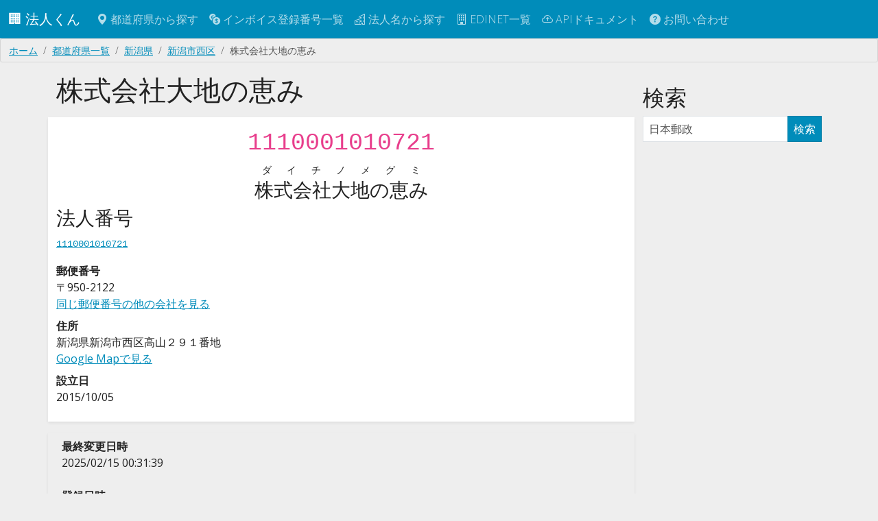

--- FILE ---
content_type: text/html; charset=utf-8
request_url: https://corporation.teraren.com/corporations/1110001010721
body_size: 5139
content:
<!DOCTYPE html>
<html lang="ja">
  <head>
    <meta charset="UTF-8">

    <title>株式会社大地の恵み | 1110001010721 | 法人番号検索API</title>
<meta name="description" content="株式会社大地の恵みの法人番号についての情報">
<meta name="keywords" content="株式会社大地の恵み, 新潟県, 新潟市西区, 高山２９１番地, 1110001010721, api, 法人番号">
<link rel="canonical" href="https://corporation.teraren.com/corporations/1110001010721">
<meta property="og:title" content="株式会社大地の恵み | 1110001010721">
<meta property="og:description" content="株式会社大地の恵みの法人番号についての情報">
<meta property="og:type" content="article">
<meta property="og:url" content="https://corporation.teraren.com/corporations/1110001010721">
<meta property="og:image" content="https://corporation.teraren.com/images/building.jpg">
<meta property="og:site_name" content="法人番号検索API">
<meta property="og:locale" content="ja_JP">
<meta name="twitter:card" content="summary">
<meta name="twitter:site" content="@matsubokkuri">

    <meta name="msvalidate.01" content="444654C3FF45F0B1ACAC97DB6BAC622F" />
    <meta name="viewport" content="width=device-width, initial-scale=1.0">

    <meta name="csrf-param" content="authenticity_token" />
<meta name="csrf-token" content="hLUmajicRyrxuUiP0jOSuY04K2rZaCLEHjI7aCRmfba_wyt53yG_43H71zOQotZ5izDJ5LOiQ0aA0dpOpPfDoQ" />


    <link rel="apple-touch-icon" sizes="180x180" href="/assets/apple-touch-icon-012a38b88778ecdddb70dc9f807cc2adf2ba4921bde0bf4c3ae7277e5285bdd6.png">
    <link rel="icon" type="image/png" sizes="32x32" href="/assets/favicon-32x32-834d36cb0bf0143a084d87c83bbc673cd86e1b7a9844ffe74234c18c612e4ba5.png">
    <link rel="icon" type="image/png" sizes="32x32" href="/assets/favicon-16x16-83cf5ec56b62a933225fe7a3ad79cb6cdb0940084491c6d723cbfd1a391bd3f3.png">
    <link rel="mask-icon" href="/assets/safari-pinned-tab-37ddcfec0a96e3a331419c5174fec457f0b5f7a0c9c7a568bc6f1ace7199c56b.svg" color="#5bbad5">
    <meta name="msapplication-TileColor" content="#da532c">
    <meta name="theme-color" content="#ffffff">

    <link rel="shortcut icon" type="image/x-icon" href="/assets/favicon-d38709d7c59b6f74ba342c884b18c1465025e771587b34e1036b09ae8b403940.ico" />

    <!-- Google Tag Manager -->
<script>(function(w,d,s,l,i){w[l]=w[l]||[];w[l].push({'gtm.start':
new Date().getTime(),event:'gtm.js'});var f=d.getElementsByTagName(s)[0],
j=d.createElement(s),dl=l!='dataLayer'?'&l='+l:'';j.async=true;j.src=
'https://www.googletagmanager.com/gtm.js?id='+i+dl;f.parentNode.insertBefore(j,f);
})(window,document,'script','dataLayer','GTM-N2MQL2K');</script>
<!-- End Google Tag Manager -->


    <meta property="fb:app_id" content="566718333403705" />

    <link rel="stylesheet" href="/assets/application-9c1e3bd5e41eb7ee27003215b7884a92feaa8500c3ad2faccee5cfdd12001f25.css" />
    <script type="importmap" data-turbo-track="reload">{
  "imports": {
    "application": "/assets/application-cef6ebb3b017c21a823b2a95db6f6b2a3c8592d138d99cd6324ef8d992fdefac.js",
    "bootswatch": "/assets/bootswatch/dist/yeti/bootstrap.min-f684f970c018985d890e1785ec386679c01da4ac9eaaa3496ec182349b9a1174.css",
    "controllers/application": "/assets/controllers/application-368d98631bccbf2349e0d4f8269afb3fe9625118341966de054759d96ea86c7e.js",
    "controllers/auto_fill_controller": "/assets/controllers/auto_fill_controller-48f3602f3e441e944bba39686d0e5c8d7cf799c644ab27ccd660e7eb56119051.js",
    "controllers": "/assets/controllers/index-ab3375d3e7588a64c9c6a241c864f8fa018cf48bb71c507a7412aec3e7623495.js",
    "controllers/map_controller": "/assets/controllers/map_controller-1a400233a50f526f4fcd460f84eea142b41f55c91ab2ae2ea6d2c57cf0edb9a2.js"
  }
}</script>
<link rel="modulepreload" href="/assets/application-cef6ebb3b017c21a823b2a95db6f6b2a3c8592d138d99cd6324ef8d992fdefac.js">
<link rel="modulepreload" href="/assets/bootswatch/dist/yeti/bootstrap.min-f684f970c018985d890e1785ec386679c01da4ac9eaaa3496ec182349b9a1174.css">
<link rel="modulepreload" href="/assets/controllers/application-368d98631bccbf2349e0d4f8269afb3fe9625118341966de054759d96ea86c7e.js">
<link rel="modulepreload" href="/assets/controllers/auto_fill_controller-48f3602f3e441e944bba39686d0e5c8d7cf799c644ab27ccd660e7eb56119051.js">
<link rel="modulepreload" href="/assets/controllers/index-ab3375d3e7588a64c9c6a241c864f8fa018cf48bb71c507a7412aec3e7623495.js">
<link rel="modulepreload" href="/assets/controllers/map_controller-1a400233a50f526f4fcd460f84eea142b41f55c91ab2ae2ea6d2c57cf0edb9a2.js">
<script type="module">import "application"</script>


  </head>

  <body class="bg-light">

    <!-- Google Tag Manager (noscript) -->
<noscript><iframe src="https://www.googletagmanager.com/ns.html?id=GTM-N2MQL2K"
height="0" width="0" style="display:none;visibility:hidden"></iframe></noscript>
<!-- End Google Tag Manager (noscript) -->



    <nav class="navbar navbar-dark bg-primary navbar-expand-md">
      <div class="container-fluid">
        <a class="navbar-brand" href="/">
          🏢
          法人くん
</a>
        <button class="navbar-toggler" type="button" data-bs-toggle="collapse" data-bs-target="#navbarSupportedContent" aria-controls="navbarSupportedContent" aria-expanded="false" aria-label="Toggle navigation">
          <span class="navbar-toggler-icon"></span>
        </button>


        <div class="collapse navbar-collapse" id="navbarSupportedContent">
          <ul class="navbar-nav me-auto mb-2 mb-lg-0">
            <li class="nav-item">
              <a class="nav-link" href="/prefectures">
                <span class="bi bi-geo-alt-fill"></span> 都道府県から探す
</a>            </li>
            <li class="nav-item">
              <a class="nav-link" href="/invoice_registration_numbers">
                <span class="bi bi-currency-exchange"></span> インボイス登録番号一覧
</a>            </li>
            <li class="nav-item">
              <a class="nav-link" href="/corporations">
                <span class="bi bi-buildings"></span> 法人名から探す
</a>            </li>
            <li class="nav-item">
              <a class="nav-link" href="/edinets">
                <span class="bi bi-building"></span> EDINET一覧
</a>            </li>
            <li class="nav-item">
              <a class="nav-link" href="/doc">
                <span class="bi bi-cloud-arrow-up"></span> APIドキュメント
</a>            </li>
            <li class="nav-item">
              <a class="nav-link" href="/about">
                <span class="bi bi-question-circle-fill"></span>
                お問い合わせ
</a>          </ul>

        </div>

      </div>
    </nav>



    <main class="flex-shrink-0">
      
      <div class="breadcrumb"><a class="breadcrumb-item" href="/">ホーム</a><a class="breadcrumb-item" href="/prefectures">都道府県一覧</a><a class="breadcrumb-item" href="/prefectures/15">新潟県</a><a class="breadcrumb-item" href="/prefectures/15/areas/%E6%96%B0%E6%BD%9F%E5%B8%82%E8%A5%BF%E5%8C%BA">新潟市西区</a><span class="breadcrumb-item active">株式会社大地の恵み</span></div>
      <script type="application/ld+json">{"@context":"http://schema.org","@type":"BreadcrumbList","itemListElement":[{"@type":"ListItem","position":1,"item":{"@id":"/","name":"ホーム"}},{"@type":"ListItem","position":2,"item":{"@id":"/prefectures","name":"都道府県一覧"}},{"@type":"ListItem","position":3,"item":{"@id":"/prefectures/15","name":"新潟県"}},{"@type":"ListItem","position":4,"item":{"@id":"/prefectures/15/areas/%E6%96%B0%E6%BD%9F%E5%B8%82%E8%A5%BF%E5%8C%BA","name":"新潟市西区"}},{"@type":"ListItem","position":5,"item":{"@id":"/corporations/1110001010721","name":"株式会社大地の恵み"}}]}</script>
      


<div class="container">

<div class="row mt-3">

  <div class="col-md-9">

    <h1>
      株式会社大地の恵み
    </h1>

    <div class="row py-2 mt-3 bg-white rounded shadow-sm">


  <div class="col-md-12">
    <p class="h1 text-center">
    <code>
      1110001010721
    </code>
    </p>
    <p class="h3 text-center">
    <ruby>
      株式会社大地の恵み
      <rt>ダイチノメグミ</rt>
    </ruby>
    </p>
  </div>



      <div class="col-md-6">
        
<h3>法人番号</h3>
<p>
<code>
  <a href="/corporations/1110001010721">
    1110001010721
</a></code>
</p>


<dl>
    <dt>郵便番号</dt>
    <dd>
      〒950-2122
      <br>
      <a href="/postcodes/9502122">同じ郵便番号の他の会社を見る</a>
    </dd>
    <dt>住所</dt>
    <dd>
      新潟県新潟市西区高山２９１番地
      <br>
      <a target="blank" href="https://www.google.com/maps/search/?api=1&amp;query=新潟県新潟市西区高山２９１番地">
        Google Mapで見る
</a>    </dd>
  <dt>設立日</dt>
  <dd>
    2015/10/05
  </dd>
</dl>


      </div>
    </div>


    <div class="row mt-3 p-2 rounded shadow-sm">
      <dl>
        <dt>最終変更日時</dt>
        <dd>2025/02/15 00:31:39</dd>
      </dl>
      <dl>
        <dt>登録日時</dt>
        <dd>2025/02/15 00:31:39</dd>
      </dl>
    </div>



    <div class="row py-2 mt-3 bg-white rounded shadow-sm">
      <div class="col-md-12">
        <h2 class="border-bottom border-gray">適格請求書発行事業者番号</h2>
      </div>
        <p>
        未登録
        </p>
    </div>

    <div class="col-md-12 text-end my-3">
      <a class="btn btn-success btn-sm" href="/corporations/1110001010721.json">
        JSON
</a>    </div>


    <div class="row py-2 mt-3 bg-white rounded shadow-sm">
      <div class="col-md-12">
        <h2 class="border-bottom border-gray">同じ会社名の別会社</h2>
      </div>
      <div class="col-md-12">
          <ul class="list-group">
            <a class="list-group-item" href="/corporations/7040001058622">
  <h5>株式会社大地の恵み</h5>
  千葉県山武市松尾町松尾６１番地１
  <br>
  <code>7040001058622</code>
</a>
            <a class="list-group-item" href="/corporations/8110001028385">
  <h5>株式会社大地の恵み</h5>
  新潟県佐渡市長江５１０番地１
  <br>
  <code>8110001028385</code>
</a>
            <a class="list-group-item" href="/corporations/4180001107863">
  <h5>株式会社大地の恵み</h5>
  愛知県小牧市大字大草鹿見ヶ根５７８５番地７７８
  <br>
  <code>4180001107863</code>
</a>
            <a class="list-group-item" href="/corporations/3330001019193">
  <h5>株式会社大地の恵み</h5>
  熊本県八代市古閑中町１４１５番地３
  <br>
  <code>3330001019193</code>
</a>
          </ul>
      </div>
    </div>

    <div class="row py-2 mt-3 bg-white rounded shadow-sm">
      <div class="col-md-12">
        <h2 class="border-bottom border-gray">同じ郵便番号の会社</h2>
      </div>
      <div class="col-md-12">
          <ul class="list-group">
            <a class="list-group-item" href="/corporations/1110002006231">
  <h5>有限会社マルコー佐藤建築</h5>
  新潟県新潟市西区高山１１７番地
  <br>
  <code>1110002006231</code>
</a>
            <a class="list-group-item" href="/corporations/2110005001187">
  <h5>神明社</h5>
  新潟県新潟市西区高山１４５番地
  <br>
  <code>2110005001187</code>
</a>
            <a class="list-group-item" href="/corporations/3110001037259">
  <h5>ＥＭＯＫ株式会社</h5>
  新潟県新潟市西区高山２７－１
  <br>
  <code>3110001037259</code>
</a>
          </ul>
          <p class="text-end">
            <a href="/postcodes/9502122">
              全件表示
</a>          </p>
      </div>
    </div>

  </div>
  


  <div class="col-md-3">
    <div class="row mt-3">
      <div class="col-md-12">
        <h2>検索</h2>
        
<div class="list-group">
  <form html="role search" action="/corporations" accept-charset="UTF-8" method="get">
    <div class="input-group">
      <input type="text" name="s" id="s" value="" class="form-control" placeholder="日本郵政" />
      <span class="input-group-btn">
        <button class="btn btn-primary" type="submit">検索</button>
      </span>
    </div><!-- /input-group -->
</form></div>

      </div>
    </div>
  </div>
</div>



<div class="row my-3">
  <div class="col-6">
      <a rel="prev" class="btn btn-info" href="/corporations/1110001010713"><span class="bi bi-arrow-left"></span> 1110001010713</a>
  </div>
  <div class="col-6 text-end">
    <div class="float-right">
        <a rel="next" class="btn btn-info" href="/corporations/1110001010738">1110001010738 <span class="bi bi-arrow-right"></span></a>
    </div>
  </div>
</div>



<div class="row my-3">
  <div class="col-12">
    <a class="btn btn-info" href="/prefectures/15/areas/%E6%96%B0%E6%BD%9F%E5%B8%82%E8%A5%BF%E5%8C%BA">
      新潟県 新潟市西区の法人一覧へ戻る
</a>  </div>
</div>

</div>

<!-- JSON-LD markup generated by Google Structured Data Markup Helper. -->
<script type="application/ld+json">
{
  "@context" : "http://schema.org",
  "@type" : "LocalBusiness",
  "name" : "株式会社大地の恵み",
  "address" : {
    "@type" : "PostalAddress",
    "streetAddress" : "高山２９１番地",
    "addressLocality" : "新潟市西区",
    "addressRegion" : "新潟県",
    "postalCode" : "9502122",
    "addressCountry" : "JPN"
  }
}
</script>


    </main>

  <footer class="py-3 my-4">
    <ul class="nav justify-content-center border-top mb-3">
      <li class="nav-item">
        <a class="nav-link px-2 text-body-secondary" href="/">
          トップ
</a>      </li>
      <li class="nav-item">
        <a class="nav-link px-2 text-body-secondary" href="/terms">
          利用規約
</a>      </li>
      <li class="nav-item">
        <a class="nav-link px-2 text-body-secondary" href="/privacy_policy">
          プライバシーポリシー
</a>      </li>
      <li class="nav-item">
        <a class="nav-link px-2 text-body-secondary" href="/doc">
          APIドキュメント
</a>      </li>
      <li class="nav-item">
        <a class="nav-link px-2 text-body-secondary" href="https://corporation.betteruptime.com/">
          稼働状況
</a>      </li>
      <li class="nav-item">
        <a class="nav-link px-2 text-body-secondary" href="/about">
          お問い合わせ
</a>      </li>
    </ul>
    <ul class="nav justify-content-center pb-3">
      <li class="nav-item">
        <a class="nav-link px-2 text-body-secondary" href="https://discord.gg/25EPxEerXE">
          <i class="bi bi-discord"></i>
</a>      </li>
      <li class="nav-item">
        <a class="nav-link px-2 text-body-secondary" href="https://twitter.com/matsubokkuri">
          <i class="bi bi-twitter"></i>
</a>      </li>
      <li class="nav-item">
        <a class="nav-link px-2 text-body-secondary" href="https://github.com/matsubo">
          <i class="bi bi-github"></i>
</a>      </li>
    </ul>
    <p class="text-center text-body-secondary">
    © 
    <a style="text-decoration: none" href="/">
      法人くん
</a>    </p>
  </footer>



    <script type="application/ld+json">
      {
        "@context": "http://schema.org",
        "@type": "WebSite",
        "url": "https://corporation.teraren.com/",
        "potentialAction": {
          "@type": "SearchAction",
          "target": "https://corporation.teraren.com/corporations/?s={search_term}",
          "query-input": "required name=search_term"
        }
      }
    </script>


   <script>(function(){function c(){var b=a.contentDocument||a.contentWindow.document;if(b){var d=b.createElement('script');d.innerHTML="window.__CF$cv$params={r:'9c3e9b8199d234fc',t:'MTc2OTQxNTc5OA=='};var a=document.createElement('script');a.src='/cdn-cgi/challenge-platform/scripts/jsd/main.js';document.getElementsByTagName('head')[0].appendChild(a);";b.getElementsByTagName('head')[0].appendChild(d)}}if(document.body){var a=document.createElement('iframe');a.height=1;a.width=1;a.style.position='absolute';a.style.top=0;a.style.left=0;a.style.border='none';a.style.visibility='hidden';document.body.appendChild(a);if('loading'!==document.readyState)c();else if(window.addEventListener)document.addEventListener('DOMContentLoaded',c);else{var e=document.onreadystatechange||function(){};document.onreadystatechange=function(b){e(b);'loading'!==document.readyState&&(document.onreadystatechange=e,c())}}}})();</script><script defer src="https://static.cloudflareinsights.com/beacon.min.js/vcd15cbe7772f49c399c6a5babf22c1241717689176015" integrity="sha512-ZpsOmlRQV6y907TI0dKBHq9Md29nnaEIPlkf84rnaERnq6zvWvPUqr2ft8M1aS28oN72PdrCzSjY4U6VaAw1EQ==" data-cf-beacon='{"version":"2024.11.0","token":"004618e6793a4c8990a3e0a2a6549ae7","r":1,"server_timing":{"name":{"cfCacheStatus":true,"cfEdge":true,"cfExtPri":true,"cfL4":true,"cfOrigin":true,"cfSpeedBrain":true},"location_startswith":null}}' crossorigin="anonymous"></script>
</body>
</html>


--- FILE ---
content_type: text/javascript
request_url: https://corporation.teraren.com/assets/application-cef6ebb3b017c21a823b2a95db6f6b2a3c8592d138d99cd6324ef8d992fdefac.js
body_size: 55150
content:
(() => {
  var __defProp = Object.defineProperty;
  var __getOwnPropNames = Object.getOwnPropertyNames;
  var __esm = (fn, res) => function __init() {
    return fn && (res = (0, fn[__getOwnPropNames(fn)[0]])(fn = 0)), res;
  };
  var __export = (target, all) => {
    for (var name in all)
      __defProp(target, name, { get: all[name], enumerable: true });
  };

  // node_modules/@rails/actioncable/src/adapters.js
  var adapters_default;
  var init_adapters = __esm({
    "node_modules/@rails/actioncable/src/adapters.js"() {
      adapters_default = {
        logger: typeof console !== "undefined" ? console : void 0,
        WebSocket: typeof WebSocket !== "undefined" ? WebSocket : void 0
      };
    }
  });

  // node_modules/@rails/actioncable/src/logger.js
  var logger_default;
  var init_logger = __esm({
    "node_modules/@rails/actioncable/src/logger.js"() {
      init_adapters();
      logger_default = {
        log(...messages) {
          if (this.enabled) {
            messages.push(Date.now());
            adapters_default.logger.log("[ActionCable]", ...messages);
          }
        }
      };
    }
  });

  // node_modules/@rails/actioncable/src/connection_monitor.js
  var now, secondsSince, ConnectionMonitor, connection_monitor_default;
  var init_connection_monitor = __esm({
    "node_modules/@rails/actioncable/src/connection_monitor.js"() {
      init_logger();
      now = () => (/* @__PURE__ */ new Date()).getTime();
      secondsSince = (time) => (now() - time) / 1e3;
      ConnectionMonitor = class {
        constructor(connection) {
          this.visibilityDidChange = this.visibilityDidChange.bind(this);
          this.connection = connection;
          this.reconnectAttempts = 0;
        }
        start() {
          if (!this.isRunning()) {
            this.startedAt = now();
            delete this.stoppedAt;
            this.startPolling();
            addEventListener("visibilitychange", this.visibilityDidChange);
            logger_default.log(`ConnectionMonitor started. stale threshold = ${this.constructor.staleThreshold} s`);
          }
        }
        stop() {
          if (this.isRunning()) {
            this.stoppedAt = now();
            this.stopPolling();
            removeEventListener("visibilitychange", this.visibilityDidChange);
            logger_default.log("ConnectionMonitor stopped");
          }
        }
        isRunning() {
          return this.startedAt && !this.stoppedAt;
        }
        recordMessage() {
          this.pingedAt = now();
        }
        recordConnect() {
          this.reconnectAttempts = 0;
          delete this.disconnectedAt;
          logger_default.log("ConnectionMonitor recorded connect");
        }
        recordDisconnect() {
          this.disconnectedAt = now();
          logger_default.log("ConnectionMonitor recorded disconnect");
        }
        // Private
        startPolling() {
          this.stopPolling();
          this.poll();
        }
        stopPolling() {
          clearTimeout(this.pollTimeout);
        }
        poll() {
          this.pollTimeout = setTimeout(
            () => {
              this.reconnectIfStale();
              this.poll();
            },
            this.getPollInterval()
          );
        }
        getPollInterval() {
          const { staleThreshold, reconnectionBackoffRate } = this.constructor;
          const backoff = Math.pow(1 + reconnectionBackoffRate, Math.min(this.reconnectAttempts, 10));
          const jitterMax = this.reconnectAttempts === 0 ? 1 : reconnectionBackoffRate;
          const jitter = jitterMax * Math.random();
          return staleThreshold * 1e3 * backoff * (1 + jitter);
        }
        reconnectIfStale() {
          if (this.connectionIsStale()) {
            logger_default.log(`ConnectionMonitor detected stale connection. reconnectAttempts = ${this.reconnectAttempts}, time stale = ${secondsSince(this.refreshedAt)} s, stale threshold = ${this.constructor.staleThreshold} s`);
            this.reconnectAttempts++;
            if (this.disconnectedRecently()) {
              logger_default.log(`ConnectionMonitor skipping reopening recent disconnect. time disconnected = ${secondsSince(this.disconnectedAt)} s`);
            } else {
              logger_default.log("ConnectionMonitor reopening");
              this.connection.reopen();
            }
          }
        }
        get refreshedAt() {
          return this.pingedAt ? this.pingedAt : this.startedAt;
        }
        connectionIsStale() {
          return secondsSince(this.refreshedAt) > this.constructor.staleThreshold;
        }
        disconnectedRecently() {
          return this.disconnectedAt && secondsSince(this.disconnectedAt) < this.constructor.staleThreshold;
        }
        visibilityDidChange() {
          if (document.visibilityState === "visible") {
            setTimeout(
              () => {
                if (this.connectionIsStale() || !this.connection.isOpen()) {
                  logger_default.log(`ConnectionMonitor reopening stale connection on visibilitychange. visibilityState = ${document.visibilityState}`);
                  this.connection.reopen();
                }
              },
              200
            );
          }
        }
      };
      ConnectionMonitor.staleThreshold = 6;
      ConnectionMonitor.reconnectionBackoffRate = 0.15;
      connection_monitor_default = ConnectionMonitor;
    }
  });

  // node_modules/@rails/actioncable/src/internal.js
  var internal_default;
  var init_internal = __esm({
    "node_modules/@rails/actioncable/src/internal.js"() {
      internal_default = {
        "message_types": {
          "welcome": "welcome",
          "disconnect": "disconnect",
          "ping": "ping",
          "confirmation": "confirm_subscription",
          "rejection": "reject_subscription"
        },
        "disconnect_reasons": {
          "unauthorized": "unauthorized",
          "invalid_request": "invalid_request",
          "server_restart": "server_restart",
          "remote": "remote"
        },
        "default_mount_path": "/cable",
        "protocols": [
          "actioncable-v1-json",
          "actioncable-unsupported"
        ]
      };
    }
  });

  // node_modules/@rails/actioncable/src/connection.js
  var message_types, protocols, supportedProtocols, indexOf, Connection, connection_default;
  var init_connection = __esm({
    "node_modules/@rails/actioncable/src/connection.js"() {
      init_adapters();
      init_connection_monitor();
      init_internal();
      init_logger();
      ({ message_types, protocols } = internal_default);
      supportedProtocols = protocols.slice(0, protocols.length - 1);
      indexOf = [].indexOf;
      Connection = class {
        constructor(consumer2) {
          this.open = this.open.bind(this);
          this.consumer = consumer2;
          this.subscriptions = this.consumer.subscriptions;
          this.monitor = new connection_monitor_default(this);
          this.disconnected = true;
        }
        send(data) {
          if (this.isOpen()) {
            this.webSocket.send(JSON.stringify(data));
            return true;
          } else {
            return false;
          }
        }
        open() {
          if (this.isActive()) {
            logger_default.log(`Attempted to open WebSocket, but existing socket is ${this.getState()}`);
            return false;
          } else {
            const socketProtocols = [...protocols, ...this.consumer.subprotocols || []];
            logger_default.log(`Opening WebSocket, current state is ${this.getState()}, subprotocols: ${socketProtocols}`);
            if (this.webSocket) {
              this.uninstallEventHandlers();
            }
            this.webSocket = new adapters_default.WebSocket(this.consumer.url, socketProtocols);
            this.installEventHandlers();
            this.monitor.start();
            return true;
          }
        }
        close({ allowReconnect } = { allowReconnect: true }) {
          if (!allowReconnect) {
            this.monitor.stop();
          }
          if (this.isOpen()) {
            return this.webSocket.close();
          }
        }
        reopen() {
          logger_default.log(`Reopening WebSocket, current state is ${this.getState()}`);
          if (this.isActive()) {
            try {
              return this.close();
            } catch (error2) {
              logger_default.log("Failed to reopen WebSocket", error2);
            } finally {
              logger_default.log(`Reopening WebSocket in ${this.constructor.reopenDelay}ms`);
              setTimeout(this.open, this.constructor.reopenDelay);
            }
          } else {
            return this.open();
          }
        }
        getProtocol() {
          if (this.webSocket) {
            return this.webSocket.protocol;
          }
        }
        isOpen() {
          return this.isState("open");
        }
        isActive() {
          return this.isState("open", "connecting");
        }
        triedToReconnect() {
          return this.monitor.reconnectAttempts > 0;
        }
        // Private
        isProtocolSupported() {
          return indexOf.call(supportedProtocols, this.getProtocol()) >= 0;
        }
        isState(...states) {
          return indexOf.call(states, this.getState()) >= 0;
        }
        getState() {
          if (this.webSocket) {
            for (let state in adapters_default.WebSocket) {
              if (adapters_default.WebSocket[state] === this.webSocket.readyState) {
                return state.toLowerCase();
              }
            }
          }
          return null;
        }
        installEventHandlers() {
          for (let eventName in this.events) {
            const handler = this.events[eventName].bind(this);
            this.webSocket[`on${eventName}`] = handler;
          }
        }
        uninstallEventHandlers() {
          for (let eventName in this.events) {
            this.webSocket[`on${eventName}`] = function() {
            };
          }
        }
      };
      Connection.reopenDelay = 500;
      Connection.prototype.events = {
        message(event) {
          if (!this.isProtocolSupported()) {
            return;
          }
          const { identifier, message, reason, reconnect, type } = JSON.parse(event.data);
          this.monitor.recordMessage();
          switch (type) {
            case message_types.welcome:
              if (this.triedToReconnect()) {
                this.reconnectAttempted = true;
              }
              this.monitor.recordConnect();
              return this.subscriptions.reload();
            case message_types.disconnect:
              logger_default.log(`Disconnecting. Reason: ${reason}`);
              return this.close({ allowReconnect: reconnect });
            case message_types.ping:
              return null;
            case message_types.confirmation:
              this.subscriptions.confirmSubscription(identifier);
              if (this.reconnectAttempted) {
                this.reconnectAttempted = false;
                return this.subscriptions.notify(identifier, "connected", { reconnected: true });
              } else {
                return this.subscriptions.notify(identifier, "connected", { reconnected: false });
              }
            case message_types.rejection:
              return this.subscriptions.reject(identifier);
            default:
              return this.subscriptions.notify(identifier, "received", message);
          }
        },
        open() {
          logger_default.log(`WebSocket onopen event, using '${this.getProtocol()}' subprotocol`);
          this.disconnected = false;
          if (!this.isProtocolSupported()) {
            logger_default.log("Protocol is unsupported. Stopping monitor and disconnecting.");
            return this.close({ allowReconnect: false });
          }
        },
        close(event) {
          logger_default.log("WebSocket onclose event");
          if (this.disconnected) {
            return;
          }
          this.disconnected = true;
          this.monitor.recordDisconnect();
          return this.subscriptions.notifyAll("disconnected", { willAttemptReconnect: this.monitor.isRunning() });
        },
        error() {
          logger_default.log("WebSocket onerror event");
        }
      };
      connection_default = Connection;
    }
  });

  // node_modules/@rails/actioncable/src/subscription.js
  var extend2, Subscription;
  var init_subscription = __esm({
    "node_modules/@rails/actioncable/src/subscription.js"() {
      extend2 = function(object, properties) {
        if (properties != null) {
          for (let key in properties) {
            const value = properties[key];
            object[key] = value;
          }
        }
        return object;
      };
      Subscription = class {
        constructor(consumer2, params = {}, mixin) {
          this.consumer = consumer2;
          this.identifier = JSON.stringify(params);
          extend2(this, mixin);
        }
        // Perform a channel action with the optional data passed as an attribute
        perform(action, data = {}) {
          data.action = action;
          return this.send(data);
        }
        send(data) {
          return this.consumer.send({ command: "message", identifier: this.identifier, data: JSON.stringify(data) });
        }
        unsubscribe() {
          return this.consumer.subscriptions.remove(this);
        }
      };
    }
  });

  // node_modules/@rails/actioncable/src/subscription_guarantor.js
  var SubscriptionGuarantor, subscription_guarantor_default;
  var init_subscription_guarantor = __esm({
    "node_modules/@rails/actioncable/src/subscription_guarantor.js"() {
      init_logger();
      SubscriptionGuarantor = class {
        constructor(subscriptions) {
          this.subscriptions = subscriptions;
          this.pendingSubscriptions = [];
        }
        guarantee(subscription) {
          if (this.pendingSubscriptions.indexOf(subscription) == -1) {
            logger_default.log(`SubscriptionGuarantor guaranteeing ${subscription.identifier}`);
            this.pendingSubscriptions.push(subscription);
          } else {
            logger_default.log(`SubscriptionGuarantor already guaranteeing ${subscription.identifier}`);
          }
          this.startGuaranteeing();
        }
        forget(subscription) {
          logger_default.log(`SubscriptionGuarantor forgetting ${subscription.identifier}`);
          this.pendingSubscriptions = this.pendingSubscriptions.filter((s) => s !== subscription);
        }
        startGuaranteeing() {
          this.stopGuaranteeing();
          this.retrySubscribing();
        }
        stopGuaranteeing() {
          clearTimeout(this.retryTimeout);
        }
        retrySubscribing() {
          this.retryTimeout = setTimeout(
            () => {
              if (this.subscriptions && typeof this.subscriptions.subscribe === "function") {
                this.pendingSubscriptions.map((subscription) => {
                  logger_default.log(`SubscriptionGuarantor resubscribing ${subscription.identifier}`);
                  this.subscriptions.subscribe(subscription);
                });
              }
            },
            500
          );
        }
      };
      subscription_guarantor_default = SubscriptionGuarantor;
    }
  });

  // node_modules/@rails/actioncable/src/subscriptions.js
  var Subscriptions;
  var init_subscriptions = __esm({
    "node_modules/@rails/actioncable/src/subscriptions.js"() {
      init_subscription();
      init_subscription_guarantor();
      init_logger();
      Subscriptions = class {
        constructor(consumer2) {
          this.consumer = consumer2;
          this.guarantor = new subscription_guarantor_default(this);
          this.subscriptions = [];
        }
        create(channelName, mixin) {
          const channel = channelName;
          const params = typeof channel === "object" ? channel : { channel };
          const subscription = new Subscription(this.consumer, params, mixin);
          return this.add(subscription);
        }
        // Private
        add(subscription) {
          this.subscriptions.push(subscription);
          this.consumer.ensureActiveConnection();
          this.notify(subscription, "initialized");
          this.subscribe(subscription);
          return subscription;
        }
        remove(subscription) {
          this.forget(subscription);
          if (!this.findAll(subscription.identifier).length) {
            this.sendCommand(subscription, "unsubscribe");
          }
          return subscription;
        }
        reject(identifier) {
          return this.findAll(identifier).map((subscription) => {
            this.forget(subscription);
            this.notify(subscription, "rejected");
            return subscription;
          });
        }
        forget(subscription) {
          this.guarantor.forget(subscription);
          this.subscriptions = this.subscriptions.filter((s) => s !== subscription);
          return subscription;
        }
        findAll(identifier) {
          return this.subscriptions.filter((s) => s.identifier === identifier);
        }
        reload() {
          return this.subscriptions.map((subscription) => this.subscribe(subscription));
        }
        notifyAll(callbackName, ...args) {
          return this.subscriptions.map((subscription) => this.notify(subscription, callbackName, ...args));
        }
        notify(subscription, callbackName, ...args) {
          let subscriptions;
          if (typeof subscription === "string") {
            subscriptions = this.findAll(subscription);
          } else {
            subscriptions = [subscription];
          }
          return subscriptions.map((subscription2) => typeof subscription2[callbackName] === "function" ? subscription2[callbackName](...args) : void 0);
        }
        subscribe(subscription) {
          if (this.sendCommand(subscription, "subscribe")) {
            this.guarantor.guarantee(subscription);
          }
        }
        confirmSubscription(identifier) {
          logger_default.log(`Subscription confirmed ${identifier}`);
          this.findAll(identifier).map((subscription) => this.guarantor.forget(subscription));
        }
        sendCommand(subscription, command) {
          const { identifier } = subscription;
          return this.consumer.send({ command, identifier });
        }
      };
    }
  });

  // node_modules/@rails/actioncable/src/consumer.js
  function createWebSocketURL(url) {
    if (typeof url === "function") {
      url = url();
    }
    if (url && !/^wss?:/i.test(url)) {
      const a = document.createElement("a");
      a.href = url;
      a.href = a.href;
      a.protocol = a.protocol.replace("http", "ws");
      return a.href;
    } else {
      return url;
    }
  }
  var Consumer;
  var init_consumer = __esm({
    "node_modules/@rails/actioncable/src/consumer.js"() {
      init_connection();
      init_subscriptions();
      Consumer = class {
        constructor(url) {
          this._url = url;
          this.subscriptions = new Subscriptions(this);
          this.connection = new connection_default(this);
          this.subprotocols = [];
        }
        get url() {
          return createWebSocketURL(this._url);
        }
        send(data) {
          return this.connection.send(data);
        }
        connect() {
          return this.connection.open();
        }
        disconnect() {
          return this.connection.close({ allowReconnect: false });
        }
        ensureActiveConnection() {
          if (!this.connection.isActive()) {
            return this.connection.open();
          }
        }
        addSubProtocol(subprotocol) {
          this.subprotocols = [...this.subprotocols, subprotocol];
        }
      };
    }
  });

  // node_modules/@rails/actioncable/src/index.js
  var src_exports = {};
  __export(src_exports, {
    Connection: () => connection_default,
    ConnectionMonitor: () => connection_monitor_default,
    Consumer: () => Consumer,
    INTERNAL: () => internal_default,
    Subscription: () => Subscription,
    SubscriptionGuarantor: () => subscription_guarantor_default,
    Subscriptions: () => Subscriptions,
    adapters: () => adapters_default,
    createConsumer: () => createConsumer,
    createWebSocketURL: () => createWebSocketURL,
    getConfig: () => getConfig,
    logger: () => logger_default
  });
  function createConsumer(url = getConfig("url") || internal_default.default_mount_path) {
    return new Consumer(url);
  }
  function getConfig(name) {
    const element = document.head.querySelector(`meta[name='action-cable-${name}']`);
    if (element) {
      return element.getAttribute("content");
    }
  }
  var init_src = __esm({
    "node_modules/@rails/actioncable/src/index.js"() {
      init_connection();
      init_connection_monitor();
      init_consumer();
      init_internal();
      init_subscription();
      init_subscriptions();
      init_subscription_guarantor();
      init_adapters();
      init_logger();
    }
  });

  // node_modules/@hotwired/stimulus/dist/stimulus.js
  var EventListener = class {
    constructor(eventTarget, eventName, eventOptions) {
      this.eventTarget = eventTarget;
      this.eventName = eventName;
      this.eventOptions = eventOptions;
      this.unorderedBindings = /* @__PURE__ */ new Set();
    }
    connect() {
      this.eventTarget.addEventListener(this.eventName, this, this.eventOptions);
    }
    disconnect() {
      this.eventTarget.removeEventListener(this.eventName, this, this.eventOptions);
    }
    bindingConnected(binding) {
      this.unorderedBindings.add(binding);
    }
    bindingDisconnected(binding) {
      this.unorderedBindings.delete(binding);
    }
    handleEvent(event) {
      const extendedEvent = extendEvent(event);
      for (const binding of this.bindings) {
        if (extendedEvent.immediatePropagationStopped) {
          break;
        } else {
          binding.handleEvent(extendedEvent);
        }
      }
    }
    hasBindings() {
      return this.unorderedBindings.size > 0;
    }
    get bindings() {
      return Array.from(this.unorderedBindings).sort((left, right) => {
        const leftIndex = left.index, rightIndex = right.index;
        return leftIndex < rightIndex ? -1 : leftIndex > rightIndex ? 1 : 0;
      });
    }
  };
  function extendEvent(event) {
    if ("immediatePropagationStopped" in event) {
      return event;
    } else {
      const { stopImmediatePropagation } = event;
      return Object.assign(event, {
        immediatePropagationStopped: false,
        stopImmediatePropagation() {
          this.immediatePropagationStopped = true;
          stopImmediatePropagation.call(this);
        }
      });
    }
  }
  var Dispatcher = class {
    constructor(application2) {
      this.application = application2;
      this.eventListenerMaps = /* @__PURE__ */ new Map();
      this.started = false;
    }
    start() {
      if (!this.started) {
        this.started = true;
        this.eventListeners.forEach((eventListener) => eventListener.connect());
      }
    }
    stop() {
      if (this.started) {
        this.started = false;
        this.eventListeners.forEach((eventListener) => eventListener.disconnect());
      }
    }
    get eventListeners() {
      return Array.from(this.eventListenerMaps.values()).reduce((listeners, map) => listeners.concat(Array.from(map.values())), []);
    }
    bindingConnected(binding) {
      this.fetchEventListenerForBinding(binding).bindingConnected(binding);
    }
    bindingDisconnected(binding, clearEventListeners = false) {
      this.fetchEventListenerForBinding(binding).bindingDisconnected(binding);
      if (clearEventListeners)
        this.clearEventListenersForBinding(binding);
    }
    handleError(error2, message, detail = {}) {
      this.application.handleError(error2, `Error ${message}`, detail);
    }
    clearEventListenersForBinding(binding) {
      const eventListener = this.fetchEventListenerForBinding(binding);
      if (!eventListener.hasBindings()) {
        eventListener.disconnect();
        this.removeMappedEventListenerFor(binding);
      }
    }
    removeMappedEventListenerFor(binding) {
      const { eventTarget, eventName, eventOptions } = binding;
      const eventListenerMap = this.fetchEventListenerMapForEventTarget(eventTarget);
      const cacheKey = this.cacheKey(eventName, eventOptions);
      eventListenerMap.delete(cacheKey);
      if (eventListenerMap.size == 0)
        this.eventListenerMaps.delete(eventTarget);
    }
    fetchEventListenerForBinding(binding) {
      const { eventTarget, eventName, eventOptions } = binding;
      return this.fetchEventListener(eventTarget, eventName, eventOptions);
    }
    fetchEventListener(eventTarget, eventName, eventOptions) {
      const eventListenerMap = this.fetchEventListenerMapForEventTarget(eventTarget);
      const cacheKey = this.cacheKey(eventName, eventOptions);
      let eventListener = eventListenerMap.get(cacheKey);
      if (!eventListener) {
        eventListener = this.createEventListener(eventTarget, eventName, eventOptions);
        eventListenerMap.set(cacheKey, eventListener);
      }
      return eventListener;
    }
    createEventListener(eventTarget, eventName, eventOptions) {
      const eventListener = new EventListener(eventTarget, eventName, eventOptions);
      if (this.started) {
        eventListener.connect();
      }
      return eventListener;
    }
    fetchEventListenerMapForEventTarget(eventTarget) {
      let eventListenerMap = this.eventListenerMaps.get(eventTarget);
      if (!eventListenerMap) {
        eventListenerMap = /* @__PURE__ */ new Map();
        this.eventListenerMaps.set(eventTarget, eventListenerMap);
      }
      return eventListenerMap;
    }
    cacheKey(eventName, eventOptions) {
      const parts = [eventName];
      Object.keys(eventOptions).sort().forEach((key) => {
        parts.push(`${eventOptions[key] ? "" : "!"}${key}`);
      });
      return parts.join(":");
    }
  };
  var defaultActionDescriptorFilters = {
    stop({ event, value }) {
      if (value)
        event.stopPropagation();
      return true;
    },
    prevent({ event, value }) {
      if (value)
        event.preventDefault();
      return true;
    },
    self({ event, value, element }) {
      if (value) {
        return element === event.target;
      } else {
        return true;
      }
    }
  };
  var descriptorPattern = /^(?:(?:([^.]+?)\+)?(.+?)(?:\.(.+?))?(?:@(window|document))?->)?(.+?)(?:#([^:]+?))(?::(.+))?$/;
  function parseActionDescriptorString(descriptorString) {
    const source = descriptorString.trim();
    const matches = source.match(descriptorPattern) || [];
    let eventName = matches[2];
    let keyFilter = matches[3];
    if (keyFilter && !["keydown", "keyup", "keypress"].includes(eventName)) {
      eventName += `.${keyFilter}`;
      keyFilter = "";
    }
    return {
      eventTarget: parseEventTarget(matches[4]),
      eventName,
      eventOptions: matches[7] ? parseEventOptions(matches[7]) : {},
      identifier: matches[5],
      methodName: matches[6],
      keyFilter: matches[1] || keyFilter
    };
  }
  function parseEventTarget(eventTargetName) {
    if (eventTargetName == "window") {
      return window;
    } else if (eventTargetName == "document") {
      return document;
    }
  }
  function parseEventOptions(eventOptions) {
    return eventOptions.split(":").reduce((options, token) => Object.assign(options, { [token.replace(/^!/, "")]: !/^!/.test(token) }), {});
  }
  function stringifyEventTarget(eventTarget) {
    if (eventTarget == window) {
      return "window";
    } else if (eventTarget == document) {
      return "document";
    }
  }
  function camelize(value) {
    return value.replace(/(?:[_-])([a-z0-9])/g, (_, char) => char.toUpperCase());
  }
  function namespaceCamelize(value) {
    return camelize(value.replace(/--/g, "-").replace(/__/g, "_"));
  }
  function capitalize(value) {
    return value.charAt(0).toUpperCase() + value.slice(1);
  }
  function dasherize(value) {
    return value.replace(/([A-Z])/g, (_, char) => `-${char.toLowerCase()}`);
  }
  function tokenize(value) {
    return value.match(/[^\s]+/g) || [];
  }
  function isSomething(object) {
    return object !== null && object !== void 0;
  }
  function hasProperty(object, property) {
    return Object.prototype.hasOwnProperty.call(object, property);
  }
  var allModifiers = ["meta", "ctrl", "alt", "shift"];
  var Action = class {
    constructor(element, index, descriptor, schema) {
      this.element = element;
      this.index = index;
      this.eventTarget = descriptor.eventTarget || element;
      this.eventName = descriptor.eventName || getDefaultEventNameForElement(element) || error("missing event name");
      this.eventOptions = descriptor.eventOptions || {};
      this.identifier = descriptor.identifier || error("missing identifier");
      this.methodName = descriptor.methodName || error("missing method name");
      this.keyFilter = descriptor.keyFilter || "";
      this.schema = schema;
    }
    static forToken(token, schema) {
      return new this(token.element, token.index, parseActionDescriptorString(token.content), schema);
    }
    toString() {
      const eventFilter = this.keyFilter ? `.${this.keyFilter}` : "";
      const eventTarget = this.eventTargetName ? `@${this.eventTargetName}` : "";
      return `${this.eventName}${eventFilter}${eventTarget}->${this.identifier}#${this.methodName}`;
    }
    shouldIgnoreKeyboardEvent(event) {
      if (!this.keyFilter) {
        return false;
      }
      const filters = this.keyFilter.split("+");
      if (this.keyFilterDissatisfied(event, filters)) {
        return true;
      }
      const standardFilter = filters.filter((key) => !allModifiers.includes(key))[0];
      if (!standardFilter) {
        return false;
      }
      if (!hasProperty(this.keyMappings, standardFilter)) {
        error(`contains unknown key filter: ${this.keyFilter}`);
      }
      return this.keyMappings[standardFilter].toLowerCase() !== event.key.toLowerCase();
    }
    shouldIgnoreMouseEvent(event) {
      if (!this.keyFilter) {
        return false;
      }
      const filters = [this.keyFilter];
      if (this.keyFilterDissatisfied(event, filters)) {
        return true;
      }
      return false;
    }
    get params() {
      const params = {};
      const pattern = new RegExp(`^data-${this.identifier}-(.+)-param$`, "i");
      for (const { name, value } of Array.from(this.element.attributes)) {
        const match = name.match(pattern);
        const key = match && match[1];
        if (key) {
          params[camelize(key)] = typecast(value);
        }
      }
      return params;
    }
    get eventTargetName() {
      return stringifyEventTarget(this.eventTarget);
    }
    get keyMappings() {
      return this.schema.keyMappings;
    }
    keyFilterDissatisfied(event, filters) {
      const [meta, ctrl, alt, shift] = allModifiers.map((modifier) => filters.includes(modifier));
      return event.metaKey !== meta || event.ctrlKey !== ctrl || event.altKey !== alt || event.shiftKey !== shift;
    }
  };
  var defaultEventNames = {
    a: () => "click",
    button: () => "click",
    form: () => "submit",
    details: () => "toggle",
    input: (e) => e.getAttribute("type") == "submit" ? "click" : "input",
    select: () => "change",
    textarea: () => "input"
  };
  function getDefaultEventNameForElement(element) {
    const tagName = element.tagName.toLowerCase();
    if (tagName in defaultEventNames) {
      return defaultEventNames[tagName](element);
    }
  }
  function error(message) {
    throw new Error(message);
  }
  function typecast(value) {
    try {
      return JSON.parse(value);
    } catch (o_O) {
      return value;
    }
  }
  var Binding = class {
    constructor(context, action) {
      this.context = context;
      this.action = action;
    }
    get index() {
      return this.action.index;
    }
    get eventTarget() {
      return this.action.eventTarget;
    }
    get eventOptions() {
      return this.action.eventOptions;
    }
    get identifier() {
      return this.context.identifier;
    }
    handleEvent(event) {
      const actionEvent = this.prepareActionEvent(event);
      if (this.willBeInvokedByEvent(event) && this.applyEventModifiers(actionEvent)) {
        this.invokeWithEvent(actionEvent);
      }
    }
    get eventName() {
      return this.action.eventName;
    }
    get method() {
      const method = this.controller[this.methodName];
      if (typeof method == "function") {
        return method;
      }
      throw new Error(`Action "${this.action}" references undefined method "${this.methodName}"`);
    }
    applyEventModifiers(event) {
      const { element } = this.action;
      const { actionDescriptorFilters } = this.context.application;
      const { controller } = this.context;
      let passes = true;
      for (const [name, value] of Object.entries(this.eventOptions)) {
        if (name in actionDescriptorFilters) {
          const filter = actionDescriptorFilters[name];
          passes = passes && filter({ name, value, event, element, controller });
        } else {
          continue;
        }
      }
      return passes;
    }
    prepareActionEvent(event) {
      return Object.assign(event, { params: this.action.params });
    }
    invokeWithEvent(event) {
      const { target, currentTarget } = event;
      try {
        this.method.call(this.controller, event);
        this.context.logDebugActivity(this.methodName, { event, target, currentTarget, action: this.methodName });
      } catch (error2) {
        const { identifier, controller, element, index } = this;
        const detail = { identifier, controller, element, index, event };
        this.context.handleError(error2, `invoking action "${this.action}"`, detail);
      }
    }
    willBeInvokedByEvent(event) {
      const eventTarget = event.target;
      if (event instanceof KeyboardEvent && this.action.shouldIgnoreKeyboardEvent(event)) {
        return false;
      }
      if (event instanceof MouseEvent && this.action.shouldIgnoreMouseEvent(event)) {
        return false;
      }
      if (this.element === eventTarget) {
        return true;
      } else if (eventTarget instanceof Element && this.element.contains(eventTarget)) {
        return this.scope.containsElement(eventTarget);
      } else {
        return this.scope.containsElement(this.action.element);
      }
    }
    get controller() {
      return this.context.controller;
    }
    get methodName() {
      return this.action.methodName;
    }
    get element() {
      return this.scope.element;
    }
    get scope() {
      return this.context.scope;
    }
  };
  var ElementObserver = class {
    constructor(element, delegate) {
      this.mutationObserverInit = { attributes: true, childList: true, subtree: true };
      this.element = element;
      this.started = false;
      this.delegate = delegate;
      this.elements = /* @__PURE__ */ new Set();
      this.mutationObserver = new MutationObserver((mutations) => this.processMutations(mutations));
    }
    start() {
      if (!this.started) {
        this.started = true;
        this.mutationObserver.observe(this.element, this.mutationObserverInit);
        this.refresh();
      }
    }
    pause(callback) {
      if (this.started) {
        this.mutationObserver.disconnect();
        this.started = false;
      }
      callback();
      if (!this.started) {
        this.mutationObserver.observe(this.element, this.mutationObserverInit);
        this.started = true;
      }
    }
    stop() {
      if (this.started) {
        this.mutationObserver.takeRecords();
        this.mutationObserver.disconnect();
        this.started = false;
      }
    }
    refresh() {
      if (this.started) {
        const matches = new Set(this.matchElementsInTree());
        for (const element of Array.from(this.elements)) {
          if (!matches.has(element)) {
            this.removeElement(element);
          }
        }
        for (const element of Array.from(matches)) {
          this.addElement(element);
        }
      }
    }
    processMutations(mutations) {
      if (this.started) {
        for (const mutation of mutations) {
          this.processMutation(mutation);
        }
      }
    }
    processMutation(mutation) {
      if (mutation.type == "attributes") {
        this.processAttributeChange(mutation.target, mutation.attributeName);
      } else if (mutation.type == "childList") {
        this.processRemovedNodes(mutation.removedNodes);
        this.processAddedNodes(mutation.addedNodes);
      }
    }
    processAttributeChange(element, attributeName) {
      if (this.elements.has(element)) {
        if (this.delegate.elementAttributeChanged && this.matchElement(element)) {
          this.delegate.elementAttributeChanged(element, attributeName);
        } else {
          this.removeElement(element);
        }
      } else if (this.matchElement(element)) {
        this.addElement(element);
      }
    }
    processRemovedNodes(nodes) {
      for (const node of Array.from(nodes)) {
        const element = this.elementFromNode(node);
        if (element) {
          this.processTree(element, this.removeElement);
        }
      }
    }
    processAddedNodes(nodes) {
      for (const node of Array.from(nodes)) {
        const element = this.elementFromNode(node);
        if (element && this.elementIsActive(element)) {
          this.processTree(element, this.addElement);
        }
      }
    }
    matchElement(element) {
      return this.delegate.matchElement(element);
    }
    matchElementsInTree(tree = this.element) {
      return this.delegate.matchElementsInTree(tree);
    }
    processTree(tree, processor) {
      for (const element of this.matchElementsInTree(tree)) {
        processor.call(this, element);
      }
    }
    elementFromNode(node) {
      if (node.nodeType == Node.ELEMENT_NODE) {
        return node;
      }
    }
    elementIsActive(element) {
      if (element.isConnected != this.element.isConnected) {
        return false;
      } else {
        return this.element.contains(element);
      }
    }
    addElement(element) {
      if (!this.elements.has(element)) {
        if (this.elementIsActive(element)) {
          this.elements.add(element);
          if (this.delegate.elementMatched) {
            this.delegate.elementMatched(element);
          }
        }
      }
    }
    removeElement(element) {
      if (this.elements.has(element)) {
        this.elements.delete(element);
        if (this.delegate.elementUnmatched) {
          this.delegate.elementUnmatched(element);
        }
      }
    }
  };
  var AttributeObserver = class {
    constructor(element, attributeName, delegate) {
      this.attributeName = attributeName;
      this.delegate = delegate;
      this.elementObserver = new ElementObserver(element, this);
    }
    get element() {
      return this.elementObserver.element;
    }
    get selector() {
      return `[${this.attributeName}]`;
    }
    start() {
      this.elementObserver.start();
    }
    pause(callback) {
      this.elementObserver.pause(callback);
    }
    stop() {
      this.elementObserver.stop();
    }
    refresh() {
      this.elementObserver.refresh();
    }
    get started() {
      return this.elementObserver.started;
    }
    matchElement(element) {
      return element.hasAttribute(this.attributeName);
    }
    matchElementsInTree(tree) {
      const match = this.matchElement(tree) ? [tree] : [];
      const matches = Array.from(tree.querySelectorAll(this.selector));
      return match.concat(matches);
    }
    elementMatched(element) {
      if (this.delegate.elementMatchedAttribute) {
        this.delegate.elementMatchedAttribute(element, this.attributeName);
      }
    }
    elementUnmatched(element) {
      if (this.delegate.elementUnmatchedAttribute) {
        this.delegate.elementUnmatchedAttribute(element, this.attributeName);
      }
    }
    elementAttributeChanged(element, attributeName) {
      if (this.delegate.elementAttributeValueChanged && this.attributeName == attributeName) {
        this.delegate.elementAttributeValueChanged(element, attributeName);
      }
    }
  };
  function add(map, key, value) {
    fetch2(map, key).add(value);
  }
  function del(map, key, value) {
    fetch2(map, key).delete(value);
    prune(map, key);
  }
  function fetch2(map, key) {
    let values = map.get(key);
    if (!values) {
      values = /* @__PURE__ */ new Set();
      map.set(key, values);
    }
    return values;
  }
  function prune(map, key) {
    const values = map.get(key);
    if (values != null && values.size == 0) {
      map.delete(key);
    }
  }
  var Multimap = class {
    constructor() {
      this.valuesByKey = /* @__PURE__ */ new Map();
    }
    get keys() {
      return Array.from(this.valuesByKey.keys());
    }
    get values() {
      const sets = Array.from(this.valuesByKey.values());
      return sets.reduce((values, set) => values.concat(Array.from(set)), []);
    }
    get size() {
      const sets = Array.from(this.valuesByKey.values());
      return sets.reduce((size, set) => size + set.size, 0);
    }
    add(key, value) {
      add(this.valuesByKey, key, value);
    }
    delete(key, value) {
      del(this.valuesByKey, key, value);
    }
    has(key, value) {
      const values = this.valuesByKey.get(key);
      return values != null && values.has(value);
    }
    hasKey(key) {
      return this.valuesByKey.has(key);
    }
    hasValue(value) {
      const sets = Array.from(this.valuesByKey.values());
      return sets.some((set) => set.has(value));
    }
    getValuesForKey(key) {
      const values = this.valuesByKey.get(key);
      return values ? Array.from(values) : [];
    }
    getKeysForValue(value) {
      return Array.from(this.valuesByKey).filter(([_key, values]) => values.has(value)).map(([key, _values]) => key);
    }
  };
  var SelectorObserver = class {
    constructor(element, selector, delegate, details) {
      this._selector = selector;
      this.details = details;
      this.elementObserver = new ElementObserver(element, this);
      this.delegate = delegate;
      this.matchesByElement = new Multimap();
    }
    get started() {
      return this.elementObserver.started;
    }
    get selector() {
      return this._selector;
    }
    set selector(selector) {
      this._selector = selector;
      this.refresh();
    }
    start() {
      this.elementObserver.start();
    }
    pause(callback) {
      this.elementObserver.pause(callback);
    }
    stop() {
      this.elementObserver.stop();
    }
    refresh() {
      this.elementObserver.refresh();
    }
    get element() {
      return this.elementObserver.element;
    }
    matchElement(element) {
      const { selector } = this;
      if (selector) {
        const matches = element.matches(selector);
        if (this.delegate.selectorMatchElement) {
          return matches && this.delegate.selectorMatchElement(element, this.details);
        }
        return matches;
      } else {
        return false;
      }
    }
    matchElementsInTree(tree) {
      const { selector } = this;
      if (selector) {
        const match = this.matchElement(tree) ? [tree] : [];
        const matches = Array.from(tree.querySelectorAll(selector)).filter((match2) => this.matchElement(match2));
        return match.concat(matches);
      } else {
        return [];
      }
    }
    elementMatched(element) {
      const { selector } = this;
      if (selector) {
        this.selectorMatched(element, selector);
      }
    }
    elementUnmatched(element) {
      const selectors = this.matchesByElement.getKeysForValue(element);
      for (const selector of selectors) {
        this.selectorUnmatched(element, selector);
      }
    }
    elementAttributeChanged(element, _attributeName) {
      const { selector } = this;
      if (selector) {
        const matches = this.matchElement(element);
        const matchedBefore = this.matchesByElement.has(selector, element);
        if (matches && !matchedBefore) {
          this.selectorMatched(element, selector);
        } else if (!matches && matchedBefore) {
          this.selectorUnmatched(element, selector);
        }
      }
    }
    selectorMatched(element, selector) {
      this.delegate.selectorMatched(element, selector, this.details);
      this.matchesByElement.add(selector, element);
    }
    selectorUnmatched(element, selector) {
      this.delegate.selectorUnmatched(element, selector, this.details);
      this.matchesByElement.delete(selector, element);
    }
  };
  var StringMapObserver = class {
    constructor(element, delegate) {
      this.element = element;
      this.delegate = delegate;
      this.started = false;
      this.stringMap = /* @__PURE__ */ new Map();
      this.mutationObserver = new MutationObserver((mutations) => this.processMutations(mutations));
    }
    start() {
      if (!this.started) {
        this.started = true;
        this.mutationObserver.observe(this.element, { attributes: true, attributeOldValue: true });
        this.refresh();
      }
    }
    stop() {
      if (this.started) {
        this.mutationObserver.takeRecords();
        this.mutationObserver.disconnect();
        this.started = false;
      }
    }
    refresh() {
      if (this.started) {
        for (const attributeName of this.knownAttributeNames) {
          this.refreshAttribute(attributeName, null);
        }
      }
    }
    processMutations(mutations) {
      if (this.started) {
        for (const mutation of mutations) {
          this.processMutation(mutation);
        }
      }
    }
    processMutation(mutation) {
      const attributeName = mutation.attributeName;
      if (attributeName) {
        this.refreshAttribute(attributeName, mutation.oldValue);
      }
    }
    refreshAttribute(attributeName, oldValue) {
      const key = this.delegate.getStringMapKeyForAttribute(attributeName);
      if (key != null) {
        if (!this.stringMap.has(attributeName)) {
          this.stringMapKeyAdded(key, attributeName);
        }
        const value = this.element.getAttribute(attributeName);
        if (this.stringMap.get(attributeName) != value) {
          this.stringMapValueChanged(value, key, oldValue);
        }
        if (value == null) {
          const oldValue2 = this.stringMap.get(attributeName);
          this.stringMap.delete(attributeName);
          if (oldValue2)
            this.stringMapKeyRemoved(key, attributeName, oldValue2);
        } else {
          this.stringMap.set(attributeName, value);
        }
      }
    }
    stringMapKeyAdded(key, attributeName) {
      if (this.delegate.stringMapKeyAdded) {
        this.delegate.stringMapKeyAdded(key, attributeName);
      }
    }
    stringMapValueChanged(value, key, oldValue) {
      if (this.delegate.stringMapValueChanged) {
        this.delegate.stringMapValueChanged(value, key, oldValue);
      }
    }
    stringMapKeyRemoved(key, attributeName, oldValue) {
      if (this.delegate.stringMapKeyRemoved) {
        this.delegate.stringMapKeyRemoved(key, attributeName, oldValue);
      }
    }
    get knownAttributeNames() {
      return Array.from(new Set(this.currentAttributeNames.concat(this.recordedAttributeNames)));
    }
    get currentAttributeNames() {
      return Array.from(this.element.attributes).map((attribute) => attribute.name);
    }
    get recordedAttributeNames() {
      return Array.from(this.stringMap.keys());
    }
  };
  var TokenListObserver = class {
    constructor(element, attributeName, delegate) {
      this.attributeObserver = new AttributeObserver(element, attributeName, this);
      this.delegate = delegate;
      this.tokensByElement = new Multimap();
    }
    get started() {
      return this.attributeObserver.started;
    }
    start() {
      this.attributeObserver.start();
    }
    pause(callback) {
      this.attributeObserver.pause(callback);
    }
    stop() {
      this.attributeObserver.stop();
    }
    refresh() {
      this.attributeObserver.refresh();
    }
    get element() {
      return this.attributeObserver.element;
    }
    get attributeName() {
      return this.attributeObserver.attributeName;
    }
    elementMatchedAttribute(element) {
      this.tokensMatched(this.readTokensForElement(element));
    }
    elementAttributeValueChanged(element) {
      const [unmatchedTokens, matchedTokens] = this.refreshTokensForElement(element);
      this.tokensUnmatched(unmatchedTokens);
      this.tokensMatched(matchedTokens);
    }
    elementUnmatchedAttribute(element) {
      this.tokensUnmatched(this.tokensByElement.getValuesForKey(element));
    }
    tokensMatched(tokens) {
      tokens.forEach((token) => this.tokenMatched(token));
    }
    tokensUnmatched(tokens) {
      tokens.forEach((token) => this.tokenUnmatched(token));
    }
    tokenMatched(token) {
      this.delegate.tokenMatched(token);
      this.tokensByElement.add(token.element, token);
    }
    tokenUnmatched(token) {
      this.delegate.tokenUnmatched(token);
      this.tokensByElement.delete(token.element, token);
    }
    refreshTokensForElement(element) {
      const previousTokens = this.tokensByElement.getValuesForKey(element);
      const currentTokens = this.readTokensForElement(element);
      const firstDifferingIndex = zip(previousTokens, currentTokens).findIndex(([previousToken, currentToken]) => !tokensAreEqual(previousToken, currentToken));
      if (firstDifferingIndex == -1) {
        return [[], []];
      } else {
        return [previousTokens.slice(firstDifferingIndex), currentTokens.slice(firstDifferingIndex)];
      }
    }
    readTokensForElement(element) {
      const attributeName = this.attributeName;
      const tokenString = element.getAttribute(attributeName) || "";
      return parseTokenString(tokenString, element, attributeName);
    }
  };
  function parseTokenString(tokenString, element, attributeName) {
    return tokenString.trim().split(/\s+/).filter((content) => content.length).map((content, index) => ({ element, attributeName, content, index }));
  }
  function zip(left, right) {
    const length = Math.max(left.length, right.length);
    return Array.from({ length }, (_, index) => [left[index], right[index]]);
  }
  function tokensAreEqual(left, right) {
    return left && right && left.index == right.index && left.content == right.content;
  }
  var ValueListObserver = class {
    constructor(element, attributeName, delegate) {
      this.tokenListObserver = new TokenListObserver(element, attributeName, this);
      this.delegate = delegate;
      this.parseResultsByToken = /* @__PURE__ */ new WeakMap();
      this.valuesByTokenByElement = /* @__PURE__ */ new WeakMap();
    }
    get started() {
      return this.tokenListObserver.started;
    }
    start() {
      this.tokenListObserver.start();
    }
    stop() {
      this.tokenListObserver.stop();
    }
    refresh() {
      this.tokenListObserver.refresh();
    }
    get element() {
      return this.tokenListObserver.element;
    }
    get attributeName() {
      return this.tokenListObserver.attributeName;
    }
    tokenMatched(token) {
      const { element } = token;
      const { value } = this.fetchParseResultForToken(token);
      if (value) {
        this.fetchValuesByTokenForElement(element).set(token, value);
        this.delegate.elementMatchedValue(element, value);
      }
    }
    tokenUnmatched(token) {
      const { element } = token;
      const { value } = this.fetchParseResultForToken(token);
      if (value) {
        this.fetchValuesByTokenForElement(element).delete(token);
        this.delegate.elementUnmatchedValue(element, value);
      }
    }
    fetchParseResultForToken(token) {
      let parseResult = this.parseResultsByToken.get(token);
      if (!parseResult) {
        parseResult = this.parseToken(token);
        this.parseResultsByToken.set(token, parseResult);
      }
      return parseResult;
    }
    fetchValuesByTokenForElement(element) {
      let valuesByToken = this.valuesByTokenByElement.get(element);
      if (!valuesByToken) {
        valuesByToken = /* @__PURE__ */ new Map();
        this.valuesByTokenByElement.set(element, valuesByToken);
      }
      return valuesByToken;
    }
    parseToken(token) {
      try {
        const value = this.delegate.parseValueForToken(token);
        return { value };
      } catch (error2) {
        return { error: error2 };
      }
    }
  };
  var BindingObserver = class {
    constructor(context, delegate) {
      this.context = context;
      this.delegate = delegate;
      this.bindingsByAction = /* @__PURE__ */ new Map();
    }
    start() {
      if (!this.valueListObserver) {
        this.valueListObserver = new ValueListObserver(this.element, this.actionAttribute, this);
        this.valueListObserver.start();
      }
    }
    stop() {
      if (this.valueListObserver) {
        this.valueListObserver.stop();
        delete this.valueListObserver;
        this.disconnectAllActions();
      }
    }
    get element() {
      return this.context.element;
    }
    get identifier() {
      return this.context.identifier;
    }
    get actionAttribute() {
      return this.schema.actionAttribute;
    }
    get schema() {
      return this.context.schema;
    }
    get bindings() {
      return Array.from(this.bindingsByAction.values());
    }
    connectAction(action) {
      const binding = new Binding(this.context, action);
      this.bindingsByAction.set(action, binding);
      this.delegate.bindingConnected(binding);
    }
    disconnectAction(action) {
      const binding = this.bindingsByAction.get(action);
      if (binding) {
        this.bindingsByAction.delete(action);
        this.delegate.bindingDisconnected(binding);
      }
    }
    disconnectAllActions() {
      this.bindings.forEach((binding) => this.delegate.bindingDisconnected(binding, true));
      this.bindingsByAction.clear();
    }
    parseValueForToken(token) {
      const action = Action.forToken(token, this.schema);
      if (action.identifier == this.identifier) {
        return action;
      }
    }
    elementMatchedValue(element, action) {
      this.connectAction(action);
    }
    elementUnmatchedValue(element, action) {
      this.disconnectAction(action);
    }
  };
  var ValueObserver = class {
    constructor(context, receiver) {
      this.context = context;
      this.receiver = receiver;
      this.stringMapObserver = new StringMapObserver(this.element, this);
      this.valueDescriptorMap = this.controller.valueDescriptorMap;
    }
    start() {
      this.stringMapObserver.start();
      this.invokeChangedCallbacksForDefaultValues();
    }
    stop() {
      this.stringMapObserver.stop();
    }
    get element() {
      return this.context.element;
    }
    get controller() {
      return this.context.controller;
    }
    getStringMapKeyForAttribute(attributeName) {
      if (attributeName in this.valueDescriptorMap) {
        return this.valueDescriptorMap[attributeName].name;
      }
    }
    stringMapKeyAdded(key, attributeName) {
      const descriptor = this.valueDescriptorMap[attributeName];
      if (!this.hasValue(key)) {
        this.invokeChangedCallback(key, descriptor.writer(this.receiver[key]), descriptor.writer(descriptor.defaultValue));
      }
    }
    stringMapValueChanged(value, name, oldValue) {
      const descriptor = this.valueDescriptorNameMap[name];
      if (value === null)
        return;
      if (oldValue === null) {
        oldValue = descriptor.writer(descriptor.defaultValue);
      }
      this.invokeChangedCallback(name, value, oldValue);
    }
    stringMapKeyRemoved(key, attributeName, oldValue) {
      const descriptor = this.valueDescriptorNameMap[key];
      if (this.hasValue(key)) {
        this.invokeChangedCallback(key, descriptor.writer(this.receiver[key]), oldValue);
      } else {
        this.invokeChangedCallback(key, descriptor.writer(descriptor.defaultValue), oldValue);
      }
    }
    invokeChangedCallbacksForDefaultValues() {
      for (const { key, name, defaultValue, writer } of this.valueDescriptors) {
        if (defaultValue != void 0 && !this.controller.data.has(key)) {
          this.invokeChangedCallback(name, writer(defaultValue), void 0);
        }
      }
    }
    invokeChangedCallback(name, rawValue, rawOldValue) {
      const changedMethodName = `${name}Changed`;
      const changedMethod = this.receiver[changedMethodName];
      if (typeof changedMethod == "function") {
        const descriptor = this.valueDescriptorNameMap[name];
        try {
          const value = descriptor.reader(rawValue);
          let oldValue = rawOldValue;
          if (rawOldValue) {
            oldValue = descriptor.reader(rawOldValue);
          }
          changedMethod.call(this.receiver, value, oldValue);
        } catch (error2) {
          if (error2 instanceof TypeError) {
            error2.message = `Stimulus Value "${this.context.identifier}.${descriptor.name}" - ${error2.message}`;
          }
          throw error2;
        }
      }
    }
    get valueDescriptors() {
      const { valueDescriptorMap } = this;
      return Object.keys(valueDescriptorMap).map((key) => valueDescriptorMap[key]);
    }
    get valueDescriptorNameMap() {
      const descriptors = {};
      Object.keys(this.valueDescriptorMap).forEach((key) => {
        const descriptor = this.valueDescriptorMap[key];
        descriptors[descriptor.name] = descriptor;
      });
      return descriptors;
    }
    hasValue(attributeName) {
      const descriptor = this.valueDescriptorNameMap[attributeName];
      const hasMethodName = `has${capitalize(descriptor.name)}`;
      return this.receiver[hasMethodName];
    }
  };
  var TargetObserver = class {
    constructor(context, delegate) {
      this.context = context;
      this.delegate = delegate;
      this.targetsByName = new Multimap();
    }
    start() {
      if (!this.tokenListObserver) {
        this.tokenListObserver = new TokenListObserver(this.element, this.attributeName, this);
        this.tokenListObserver.start();
      }
    }
    stop() {
      if (this.tokenListObserver) {
        this.disconnectAllTargets();
        this.tokenListObserver.stop();
        delete this.tokenListObserver;
      }
    }
    tokenMatched({ element, content: name }) {
      if (this.scope.containsElement(element)) {
        this.connectTarget(element, name);
      }
    }
    tokenUnmatched({ element, content: name }) {
      this.disconnectTarget(element, name);
    }
    connectTarget(element, name) {
      var _a;
      if (!this.targetsByName.has(name, element)) {
        this.targetsByName.add(name, element);
        (_a = this.tokenListObserver) === null || _a === void 0 ? void 0 : _a.pause(() => this.delegate.targetConnected(element, name));
      }
    }
    disconnectTarget(element, name) {
      var _a;
      if (this.targetsByName.has(name, element)) {
        this.targetsByName.delete(name, element);
        (_a = this.tokenListObserver) === null || _a === void 0 ? void 0 : _a.pause(() => this.delegate.targetDisconnected(element, name));
      }
    }
    disconnectAllTargets() {
      for (const name of this.targetsByName.keys) {
        for (const element of this.targetsByName.getValuesForKey(name)) {
          this.disconnectTarget(element, name);
        }
      }
    }
    get attributeName() {
      return `data-${this.context.identifier}-target`;
    }
    get element() {
      return this.context.element;
    }
    get scope() {
      return this.context.scope;
    }
  };
  function readInheritableStaticArrayValues(constructor, propertyName) {
    const ancestors = getAncestorsForConstructor(constructor);
    return Array.from(ancestors.reduce((values, constructor2) => {
      getOwnStaticArrayValues(constructor2, propertyName).forEach((name) => values.add(name));
      return values;
    }, /* @__PURE__ */ new Set()));
  }
  function readInheritableStaticObjectPairs(constructor, propertyName) {
    const ancestors = getAncestorsForConstructor(constructor);
    return ancestors.reduce((pairs, constructor2) => {
      pairs.push(...getOwnStaticObjectPairs(constructor2, propertyName));
      return pairs;
    }, []);
  }
  function getAncestorsForConstructor(constructor) {
    const ancestors = [];
    while (constructor) {
      ancestors.push(constructor);
      constructor = Object.getPrototypeOf(constructor);
    }
    return ancestors.reverse();
  }
  function getOwnStaticArrayValues(constructor, propertyName) {
    const definition = constructor[propertyName];
    return Array.isArray(definition) ? definition : [];
  }
  function getOwnStaticObjectPairs(constructor, propertyName) {
    const definition = constructor[propertyName];
    return definition ? Object.keys(definition).map((key) => [key, definition[key]]) : [];
  }
  var OutletObserver = class {
    constructor(context, delegate) {
      this.started = false;
      this.context = context;
      this.delegate = delegate;
      this.outletsByName = new Multimap();
      this.outletElementsByName = new Multimap();
      this.selectorObserverMap = /* @__PURE__ */ new Map();
      this.attributeObserverMap = /* @__PURE__ */ new Map();
    }
    start() {
      if (!this.started) {
        this.outletDefinitions.forEach((outletName) => {
          this.setupSelectorObserverForOutlet(outletName);
          this.setupAttributeObserverForOutlet(outletName);
        });
        this.started = true;
        this.dependentContexts.forEach((context) => context.refresh());
      }
    }
    refresh() {
      this.selectorObserverMap.forEach((observer) => observer.refresh());
      this.attributeObserverMap.forEach((observer) => observer.refresh());
    }
    stop() {
      if (this.started) {
        this.started = false;
        this.disconnectAllOutlets();
        this.stopSelectorObservers();
        this.stopAttributeObservers();
      }
    }
    stopSelectorObservers() {
      if (this.selectorObserverMap.size > 0) {
        this.selectorObserverMap.forEach((observer) => observer.stop());
        this.selectorObserverMap.clear();
      }
    }
    stopAttributeObservers() {
      if (this.attributeObserverMap.size > 0) {
        this.attributeObserverMap.forEach((observer) => observer.stop());
        this.attributeObserverMap.clear();
      }
    }
    selectorMatched(element, _selector, { outletName }) {
      const outlet = this.getOutlet(element, outletName);
      if (outlet) {
        this.connectOutlet(outlet, element, outletName);
      }
    }
    selectorUnmatched(element, _selector, { outletName }) {
      const outlet = this.getOutletFromMap(element, outletName);
      if (outlet) {
        this.disconnectOutlet(outlet, element, outletName);
      }
    }
    selectorMatchElement(element, { outletName }) {
      const selector = this.selector(outletName);
      const hasOutlet = this.hasOutlet(element, outletName);
      const hasOutletController = element.matches(`[${this.schema.controllerAttribute}~=${outletName}]`);
      if (selector) {
        return hasOutlet && hasOutletController && element.matches(selector);
      } else {
        return false;
      }
    }
    elementMatchedAttribute(_element, attributeName) {
      const outletName = this.getOutletNameFromOutletAttributeName(attributeName);
      if (outletName) {
        this.updateSelectorObserverForOutlet(outletName);
      }
    }
    elementAttributeValueChanged(_element, attributeName) {
      const outletName = this.getOutletNameFromOutletAttributeName(attributeName);
      if (outletName) {
        this.updateSelectorObserverForOutlet(outletName);
      }
    }
    elementUnmatchedAttribute(_element, attributeName) {
      const outletName = this.getOutletNameFromOutletAttributeName(attributeName);
      if (outletName) {
        this.updateSelectorObserverForOutlet(outletName);
      }
    }
    connectOutlet(outlet, element, outletName) {
      var _a;
      if (!this.outletElementsByName.has(outletName, element)) {
        this.outletsByName.add(outletName, outlet);
        this.outletElementsByName.add(outletName, element);
        (_a = this.selectorObserverMap.get(outletName)) === null || _a === void 0 ? void 0 : _a.pause(() => this.delegate.outletConnected(outlet, element, outletName));
      }
    }
    disconnectOutlet(outlet, element, outletName) {
      var _a;
      if (this.outletElementsByName.has(outletName, element)) {
        this.outletsByName.delete(outletName, outlet);
        this.outletElementsByName.delete(outletName, element);
        (_a = this.selectorObserverMap.get(outletName)) === null || _a === void 0 ? void 0 : _a.pause(() => this.delegate.outletDisconnected(outlet, element, outletName));
      }
    }
    disconnectAllOutlets() {
      for (const outletName of this.outletElementsByName.keys) {
        for (const element of this.outletElementsByName.getValuesForKey(outletName)) {
          for (const outlet of this.outletsByName.getValuesForKey(outletName)) {
            this.disconnectOutlet(outlet, element, outletName);
          }
        }
      }
    }
    updateSelectorObserverForOutlet(outletName) {
      const observer = this.selectorObserverMap.get(outletName);
      if (observer) {
        observer.selector = this.selector(outletName);
      }
    }
    setupSelectorObserverForOutlet(outletName) {
      const selector = this.selector(outletName);
      const selectorObserver = new SelectorObserver(document.body, selector, this, { outletName });
      this.selectorObserverMap.set(outletName, selectorObserver);
      selectorObserver.start();
    }
    setupAttributeObserverForOutlet(outletName) {
      const attributeName = this.attributeNameForOutletName(outletName);
      const attributeObserver = new AttributeObserver(this.scope.element, attributeName, this);
      this.attributeObserverMap.set(outletName, attributeObserver);
      attributeObserver.start();
    }
    selector(outletName) {
      return this.scope.outlets.getSelectorForOutletName(outletName);
    }
    attributeNameForOutletName(outletName) {
      return this.scope.schema.outletAttributeForScope(this.identifier, outletName);
    }
    getOutletNameFromOutletAttributeName(attributeName) {
      return this.outletDefinitions.find((outletName) => this.attributeNameForOutletName(outletName) === attributeName);
    }
    get outletDependencies() {
      const dependencies = new Multimap();
      this.router.modules.forEach((module) => {
        const constructor = module.definition.controllerConstructor;
        const outlets = readInheritableStaticArrayValues(constructor, "outlets");
        outlets.forEach((outlet) => dependencies.add(outlet, module.identifier));
      });
      return dependencies;
    }
    get outletDefinitions() {
      return this.outletDependencies.getKeysForValue(this.identifier);
    }
    get dependentControllerIdentifiers() {
      return this.outletDependencies.getValuesForKey(this.identifier);
    }
    get dependentContexts() {
      const identifiers = this.dependentControllerIdentifiers;
      return this.router.contexts.filter((context) => identifiers.includes(context.identifier));
    }
    hasOutlet(element, outletName) {
      return !!this.getOutlet(element, outletName) || !!this.getOutletFromMap(element, outletName);
    }
    getOutlet(element, outletName) {
      return this.application.getControllerForElementAndIdentifier(element, outletName);
    }
    getOutletFromMap(element, outletName) {
      return this.outletsByName.getValuesForKey(outletName).find((outlet) => outlet.element === element);
    }
    get scope() {
      return this.context.scope;
    }
    get schema() {
      return this.context.schema;
    }
    get identifier() {
      return this.context.identifier;
    }
    get application() {
      return this.context.application;
    }
    get router() {
      return this.application.router;
    }
  };
  var Context = class {
    constructor(module, scope) {
      this.logDebugActivity = (functionName, detail = {}) => {
        const { identifier, controller, element } = this;
        detail = Object.assign({ identifier, controller, element }, detail);
        this.application.logDebugActivity(this.identifier, functionName, detail);
      };
      this.module = module;
      this.scope = scope;
      this.controller = new module.controllerConstructor(this);
      this.bindingObserver = new BindingObserver(this, this.dispatcher);
      this.valueObserver = new ValueObserver(this, this.controller);
      this.targetObserver = new TargetObserver(this, this);
      this.outletObserver = new OutletObserver(this, this);
      try {
        this.controller.initialize();
        this.logDebugActivity("initialize");
      } catch (error2) {
        this.handleError(error2, "initializing controller");
      }
    }
    connect() {
      this.bindingObserver.start();
      this.valueObserver.start();
      this.targetObserver.start();
      this.outletObserver.start();
      try {
        this.controller.connect();
        this.logDebugActivity("connect");
      } catch (error2) {
        this.handleError(error2, "connecting controller");
      }
    }
    refresh() {
      this.outletObserver.refresh();
    }
    disconnect() {
      try {
        this.controller.disconnect();
        this.logDebugActivity("disconnect");
      } catch (error2) {
        this.handleError(error2, "disconnecting controller");
      }
      this.outletObserver.stop();
      this.targetObserver.stop();
      this.valueObserver.stop();
      this.bindingObserver.stop();
    }
    get application() {
      return this.module.application;
    }
    get identifier() {
      return this.module.identifier;
    }
    get schema() {
      return this.application.schema;
    }
    get dispatcher() {
      return this.application.dispatcher;
    }
    get element() {
      return this.scope.element;
    }
    get parentElement() {
      return this.element.parentElement;
    }
    handleError(error2, message, detail = {}) {
      const { identifier, controller, element } = this;
      detail = Object.assign({ identifier, controller, element }, detail);
      this.application.handleError(error2, `Error ${message}`, detail);
    }
    targetConnected(element, name) {
      this.invokeControllerMethod(`${name}TargetConnected`, element);
    }
    targetDisconnected(element, name) {
      this.invokeControllerMethod(`${name}TargetDisconnected`, element);
    }
    outletConnected(outlet, element, name) {
      this.invokeControllerMethod(`${namespaceCamelize(name)}OutletConnected`, outlet, element);
    }
    outletDisconnected(outlet, element, name) {
      this.invokeControllerMethod(`${namespaceCamelize(name)}OutletDisconnected`, outlet, element);
    }
    invokeControllerMethod(methodName, ...args) {
      const controller = this.controller;
      if (typeof controller[methodName] == "function") {
        controller[methodName](...args);
      }
    }
  };
  function bless(constructor) {
    return shadow(constructor, getBlessedProperties(constructor));
  }
  function shadow(constructor, properties) {
    const shadowConstructor = extend(constructor);
    const shadowProperties = getShadowProperties(constructor.prototype, properties);
    Object.defineProperties(shadowConstructor.prototype, shadowProperties);
    return shadowConstructor;
  }
  function getBlessedProperties(constructor) {
    const blessings = readInheritableStaticArrayValues(constructor, "blessings");
    return blessings.reduce((blessedProperties, blessing) => {
      const properties = blessing(constructor);
      for (const key in properties) {
        const descriptor = blessedProperties[key] || {};
        blessedProperties[key] = Object.assign(descriptor, properties[key]);
      }
      return blessedProperties;
    }, {});
  }
  function getShadowProperties(prototype, properties) {
    return getOwnKeys(properties).reduce((shadowProperties, key) => {
      const descriptor = getShadowedDescriptor(prototype, properties, key);
      if (descriptor) {
        Object.assign(shadowProperties, { [key]: descriptor });
      }
      return shadowProperties;
    }, {});
  }
  function getShadowedDescriptor(prototype, properties, key) {
    const shadowingDescriptor = Object.getOwnPropertyDescriptor(prototype, key);
    const shadowedByValue = shadowingDescriptor && "value" in shadowingDescriptor;
    if (!shadowedByValue) {
      const descriptor = Object.getOwnPropertyDescriptor(properties, key).value;
      if (shadowingDescriptor) {
        descriptor.get = shadowingDescriptor.get || descriptor.get;
        descriptor.set = shadowingDescriptor.set || descriptor.set;
      }
      return descriptor;
    }
  }
  var getOwnKeys = (() => {
    if (typeof Object.getOwnPropertySymbols == "function") {
      return (object) => [...Object.getOwnPropertyNames(object), ...Object.getOwnPropertySymbols(object)];
    } else {
      return Object.getOwnPropertyNames;
    }
  })();
  var extend = (() => {
    function extendWithReflect(constructor) {
      function extended() {
        return Reflect.construct(constructor, arguments, new.target);
      }
      extended.prototype = Object.create(constructor.prototype, {
        constructor: { value: extended }
      });
      Reflect.setPrototypeOf(extended, constructor);
      return extended;
    }
    function testReflectExtension() {
      const a = function() {
        this.a.call(this);
      };
      const b = extendWithReflect(a);
      b.prototype.a = function() {
      };
      return new b();
    }
    try {
      testReflectExtension();
      return extendWithReflect;
    } catch (error2) {
      return (constructor) => class extended extends constructor {
      };
    }
  })();
  function blessDefinition(definition) {
    return {
      identifier: definition.identifier,
      controllerConstructor: bless(definition.controllerConstructor)
    };
  }
  var Module = class {
    constructor(application2, definition) {
      this.application = application2;
      this.definition = blessDefinition(definition);
      this.contextsByScope = /* @__PURE__ */ new WeakMap();
      this.connectedContexts = /* @__PURE__ */ new Set();
    }
    get identifier() {
      return this.definition.identifier;
    }
    get controllerConstructor() {
      return this.definition.controllerConstructor;
    }
    get contexts() {
      return Array.from(this.connectedContexts);
    }
    connectContextForScope(scope) {
      const context = this.fetchContextForScope(scope);
      this.connectedContexts.add(context);
      context.connect();
    }
    disconnectContextForScope(scope) {
      const context = this.contextsByScope.get(scope);
      if (context) {
        this.connectedContexts.delete(context);
        context.disconnect();
      }
    }
    fetchContextForScope(scope) {
      let context = this.contextsByScope.get(scope);
      if (!context) {
        context = new Context(this, scope);
        this.contextsByScope.set(scope, context);
      }
      return context;
    }
  };
  var ClassMap = class {
    constructor(scope) {
      this.scope = scope;
    }
    has(name) {
      return this.data.has(this.getDataKey(name));
    }
    get(name) {
      return this.getAll(name)[0];
    }
    getAll(name) {
      const tokenString = this.data.get(this.getDataKey(name)) || "";
      return tokenize(tokenString);
    }
    getAttributeName(name) {
      return this.data.getAttributeNameForKey(this.getDataKey(name));
    }
    getDataKey(name) {
      return `${name}-class`;
    }
    get data() {
      return this.scope.data;
    }
  };
  var DataMap = class {
    constructor(scope) {
      this.scope = scope;
    }
    get element() {
      return this.scope.element;
    }
    get identifier() {
      return this.scope.identifier;
    }
    get(key) {
      const name = this.getAttributeNameForKey(key);
      return this.element.getAttribute(name);
    }
    set(key, value) {
      const name = this.getAttributeNameForKey(key);
      this.element.setAttribute(name, value);
      return this.get(key);
    }
    has(key) {
      const name = this.getAttributeNameForKey(key);
      return this.element.hasAttribute(name);
    }
    delete(key) {
      if (this.has(key)) {
        const name = this.getAttributeNameForKey(key);
        this.element.removeAttribute(name);
        return true;
      } else {
        return false;
      }
    }
    getAttributeNameForKey(key) {
      return `data-${this.identifier}-${dasherize(key)}`;
    }
  };
  var Guide = class {
    constructor(logger) {
      this.warnedKeysByObject = /* @__PURE__ */ new WeakMap();
      this.logger = logger;
    }
    warn(object, key, message) {
      let warnedKeys = this.warnedKeysByObject.get(object);
      if (!warnedKeys) {
        warnedKeys = /* @__PURE__ */ new Set();
        this.warnedKeysByObject.set(object, warnedKeys);
      }
      if (!warnedKeys.has(key)) {
        warnedKeys.add(key);
        this.logger.warn(message, object);
      }
    }
  };
  function attributeValueContainsToken(attributeName, token) {
    return `[${attributeName}~="${token}"]`;
  }
  var TargetSet = class {
    constructor(scope) {
      this.scope = scope;
    }
    get element() {
      return this.scope.element;
    }
    get identifier() {
      return this.scope.identifier;
    }
    get schema() {
      return this.scope.schema;
    }
    has(targetName) {
      return this.find(targetName) != null;
    }
    find(...targetNames) {
      return targetNames.reduce((target, targetName) => target || this.findTarget(targetName) || this.findLegacyTarget(targetName), void 0);
    }
    findAll(...targetNames) {
      return targetNames.reduce((targets, targetName) => [
        ...targets,
        ...this.findAllTargets(targetName),
        ...this.findAllLegacyTargets(targetName)
      ], []);
    }
    findTarget(targetName) {
      const selector = this.getSelectorForTargetName(targetName);
      return this.scope.findElement(selector);
    }
    findAllTargets(targetName) {
      const selector = this.getSelectorForTargetName(targetName);
      return this.scope.findAllElements(selector);
    }
    getSelectorForTargetName(targetName) {
      const attributeName = this.schema.targetAttributeForScope(this.identifier);
      return attributeValueContainsToken(attributeName, targetName);
    }
    findLegacyTarget(targetName) {
      const selector = this.getLegacySelectorForTargetName(targetName);
      return this.deprecate(this.scope.findElement(selector), targetName);
    }
    findAllLegacyTargets(targetName) {
      const selector = this.getLegacySelectorForTargetName(targetName);
      return this.scope.findAllElements(selector).map((element) => this.deprecate(element, targetName));
    }
    getLegacySelectorForTargetName(targetName) {
      const targetDescriptor = `${this.identifier}.${targetName}`;
      return attributeValueContainsToken(this.schema.targetAttribute, targetDescriptor);
    }
    deprecate(element, targetName) {
      if (element) {
        const { identifier } = this;
        const attributeName = this.schema.targetAttribute;
        const revisedAttributeName = this.schema.targetAttributeForScope(identifier);
        this.guide.warn(element, `target:${targetName}`, `Please replace ${attributeName}="${identifier}.${targetName}" with ${revisedAttributeName}="${targetName}". The ${attributeName} attribute is deprecated and will be removed in a future version of Stimulus.`);
      }
      return element;
    }
    get guide() {
      return this.scope.guide;
    }
  };
  var OutletSet = class {
    constructor(scope, controllerElement) {
      this.scope = scope;
      this.controllerElement = controllerElement;
    }
    get element() {
      return this.scope.element;
    }
    get identifier() {
      return this.scope.identifier;
    }
    get schema() {
      return this.scope.schema;
    }
    has(outletName) {
      return this.find(outletName) != null;
    }
    find(...outletNames) {
      return outletNames.reduce((outlet, outletName) => outlet || this.findOutlet(outletName), void 0);
    }
    findAll(...outletNames) {
      return outletNames.reduce((outlets, outletName) => [...outlets, ...this.findAllOutlets(outletName)], []);
    }
    getSelectorForOutletName(outletName) {
      const attributeName = this.schema.outletAttributeForScope(this.identifier, outletName);
      return this.controllerElement.getAttribute(attributeName);
    }
    findOutlet(outletName) {
      const selector = this.getSelectorForOutletName(outletName);
      if (selector)
        return this.findElement(selector, outletName);
    }
    findAllOutlets(outletName) {
      const selector = this.getSelectorForOutletName(outletName);
      return selector ? this.findAllElements(selector, outletName) : [];
    }
    findElement(selector, outletName) {
      const elements = this.scope.queryElements(selector);
      return elements.filter((element) => this.matchesElement(element, selector, outletName))[0];
    }
    findAllElements(selector, outletName) {
      const elements = this.scope.queryElements(selector);
      return elements.filter((element) => this.matchesElement(element, selector, outletName));
    }
    matchesElement(element, selector, outletName) {
      const controllerAttribute = element.getAttribute(this.scope.schema.controllerAttribute) || "";
      return element.matches(selector) && controllerAttribute.split(" ").includes(outletName);
    }
  };
  var Scope = class _Scope {
    constructor(schema, element, identifier, logger) {
      this.targets = new TargetSet(this);
      this.classes = new ClassMap(this);
      this.data = new DataMap(this);
      this.containsElement = (element2) => {
        return element2.closest(this.controllerSelector) === this.element;
      };
      this.schema = schema;
      this.element = element;
      this.identifier = identifier;
      this.guide = new Guide(logger);
      this.outlets = new OutletSet(this.documentScope, element);
    }
    findElement(selector) {
      return this.element.matches(selector) ? this.element : this.queryElements(selector).find(this.containsElement);
    }
    findAllElements(selector) {
      return [
        ...this.element.matches(selector) ? [this.element] : [],
        ...this.queryElements(selector).filter(this.containsElement)
      ];
    }
    queryElements(selector) {
      return Array.from(this.element.querySelectorAll(selector));
    }
    get controllerSelector() {
      return attributeValueContainsToken(this.schema.controllerAttribute, this.identifier);
    }
    get isDocumentScope() {
      return this.element === document.documentElement;
    }
    get documentScope() {
      return this.isDocumentScope ? this : new _Scope(this.schema, document.documentElement, this.identifier, this.guide.logger);
    }
  };
  var ScopeObserver = class {
    constructor(element, schema, delegate) {
      this.element = element;
      this.schema = schema;
      this.delegate = delegate;
      this.valueListObserver = new ValueListObserver(this.element, this.controllerAttribute, this);
      this.scopesByIdentifierByElement = /* @__PURE__ */ new WeakMap();
      this.scopeReferenceCounts = /* @__PURE__ */ new WeakMap();
    }
    start() {
      this.valueListObserver.start();
    }
    stop() {
      this.valueListObserver.stop();
    }
    get controllerAttribute() {
      return this.schema.controllerAttribute;
    }
    parseValueForToken(token) {
      const { element, content: identifier } = token;
      return this.parseValueForElementAndIdentifier(element, identifier);
    }
    parseValueForElementAndIdentifier(element, identifier) {
      const scopesByIdentifier = this.fetchScopesByIdentifierForElement(element);
      let scope = scopesByIdentifier.get(identifier);
      if (!scope) {
        scope = this.delegate.createScopeForElementAndIdentifier(element, identifier);
        scopesByIdentifier.set(identifier, scope);
      }
      return scope;
    }
    elementMatchedValue(element, value) {
      const referenceCount = (this.scopeReferenceCounts.get(value) || 0) + 1;
      this.scopeReferenceCounts.set(value, referenceCount);
      if (referenceCount == 1) {
        this.delegate.scopeConnected(value);
      }
    }
    elementUnmatchedValue(element, value) {
      const referenceCount = this.scopeReferenceCounts.get(value);
      if (referenceCount) {
        this.scopeReferenceCounts.set(value, referenceCount - 1);
        if (referenceCount == 1) {
          this.delegate.scopeDisconnected(value);
        }
      }
    }
    fetchScopesByIdentifierForElement(element) {
      let scopesByIdentifier = this.scopesByIdentifierByElement.get(element);
      if (!scopesByIdentifier) {
        scopesByIdentifier = /* @__PURE__ */ new Map();
        this.scopesByIdentifierByElement.set(element, scopesByIdentifier);
      }
      return scopesByIdentifier;
    }
  };
  var Router = class {
    constructor(application2) {
      this.application = application2;
      this.scopeObserver = new ScopeObserver(this.element, this.schema, this);
      this.scopesByIdentifier = new Multimap();
      this.modulesByIdentifier = /* @__PURE__ */ new Map();
    }
    get element() {
      return this.application.element;
    }
    get schema() {
      return this.application.schema;
    }
    get logger() {
      return this.application.logger;
    }
    get controllerAttribute() {
      return this.schema.controllerAttribute;
    }
    get modules() {
      return Array.from(this.modulesByIdentifier.values());
    }
    get contexts() {
      return this.modules.reduce((contexts, module) => contexts.concat(module.contexts), []);
    }
    start() {
      this.scopeObserver.start();
    }
    stop() {
      this.scopeObserver.stop();
    }
    loadDefinition(definition) {
      this.unloadIdentifier(definition.identifier);
      const module = new Module(this.application, definition);
      this.connectModule(module);
      const afterLoad = definition.controllerConstructor.afterLoad;
      if (afterLoad) {
        afterLoad.call(definition.controllerConstructor, definition.identifier, this.application);
      }
    }
    unloadIdentifier(identifier) {
      const module = this.modulesByIdentifier.get(identifier);
      if (module) {
        this.disconnectModule(module);
      }
    }
    getContextForElementAndIdentifier(element, identifier) {
      const module = this.modulesByIdentifier.get(identifier);
      if (module) {
        return module.contexts.find((context) => context.element == element);
      }
    }
    proposeToConnectScopeForElementAndIdentifier(element, identifier) {
      const scope = this.scopeObserver.parseValueForElementAndIdentifier(element, identifier);
      if (scope) {
        this.scopeObserver.elementMatchedValue(scope.element, scope);
      } else {
        console.error(`Couldn't find or create scope for identifier: "${identifier}" and element:`, element);
      }
    }
    handleError(error2, message, detail) {
      this.application.handleError(error2, message, detail);
    }
    createScopeForElementAndIdentifier(element, identifier) {
      return new Scope(this.schema, element, identifier, this.logger);
    }
    scopeConnected(scope) {
      this.scopesByIdentifier.add(scope.identifier, scope);
      const module = this.modulesByIdentifier.get(scope.identifier);
      if (module) {
        module.connectContextForScope(scope);
      }
    }
    scopeDisconnected(scope) {
      this.scopesByIdentifier.delete(scope.identifier, scope);
      const module = this.modulesByIdentifier.get(scope.identifier);
      if (module) {
        module.disconnectContextForScope(scope);
      }
    }
    connectModule(module) {
      this.modulesByIdentifier.set(module.identifier, module);
      const scopes = this.scopesByIdentifier.getValuesForKey(module.identifier);
      scopes.forEach((scope) => module.connectContextForScope(scope));
    }
    disconnectModule(module) {
      this.modulesByIdentifier.delete(module.identifier);
      const scopes = this.scopesByIdentifier.getValuesForKey(module.identifier);
      scopes.forEach((scope) => module.disconnectContextForScope(scope));
    }
  };
  var defaultSchema = {
    controllerAttribute: "data-controller",
    actionAttribute: "data-action",
    targetAttribute: "data-target",
    targetAttributeForScope: (identifier) => `data-${identifier}-target`,
    outletAttributeForScope: (identifier, outlet) => `data-${identifier}-${outlet}-outlet`,
    keyMappings: Object.assign(Object.assign({ enter: "Enter", tab: "Tab", esc: "Escape", space: " ", up: "ArrowUp", down: "ArrowDown", left: "ArrowLeft", right: "ArrowRight", home: "Home", end: "End", page_up: "PageUp", page_down: "PageDown" }, objectFromEntries("abcdefghijklmnopqrstuvwxyz".split("").map((c) => [c, c]))), objectFromEntries("0123456789".split("").map((n) => [n, n])))
  };
  function objectFromEntries(array) {
    return array.reduce((memo, [k, v]) => Object.assign(Object.assign({}, memo), { [k]: v }), {});
  }
  var Application = class {
    constructor(element = document.documentElement, schema = defaultSchema) {
      this.logger = console;
      this.debug = false;
      this.logDebugActivity = (identifier, functionName, detail = {}) => {
        if (this.debug) {
          this.logFormattedMessage(identifier, functionName, detail);
        }
      };
      this.element = element;
      this.schema = schema;
      this.dispatcher = new Dispatcher(this);
      this.router = new Router(this);
      this.actionDescriptorFilters = Object.assign({}, defaultActionDescriptorFilters);
    }
    static start(element, schema) {
      const application2 = new this(element, schema);
      application2.start();
      return application2;
    }
    async start() {
      await domReady();
      this.logDebugActivity("application", "starting");
      this.dispatcher.start();
      this.router.start();
      this.logDebugActivity("application", "start");
    }
    stop() {
      this.logDebugActivity("application", "stopping");
      this.dispatcher.stop();
      this.router.stop();
      this.logDebugActivity("application", "stop");
    }
    register(identifier, controllerConstructor) {
      this.load({ identifier, controllerConstructor });
    }
    registerActionOption(name, filter) {
      this.actionDescriptorFilters[name] = filter;
    }
    load(head, ...rest) {
      const definitions = Array.isArray(head) ? head : [head, ...rest];
      definitions.forEach((definition) => {
        if (definition.controllerConstructor.shouldLoad) {
          this.router.loadDefinition(definition);
        }
      });
    }
    unload(head, ...rest) {
      const identifiers = Array.isArray(head) ? head : [head, ...rest];
      identifiers.forEach((identifier) => this.router.unloadIdentifier(identifier));
    }
    get controllers() {
      return this.router.contexts.map((context) => context.controller);
    }
    getControllerForElementAndIdentifier(element, identifier) {
      const context = this.router.getContextForElementAndIdentifier(element, identifier);
      return context ? context.controller : null;
    }
    handleError(error2, message, detail) {
      var _a;
      this.logger.error(`%s

%o

%o`, message, error2, detail);
      (_a = window.onerror) === null || _a === void 0 ? void 0 : _a.call(window, message, "", 0, 0, error2);
    }
    logFormattedMessage(identifier, functionName, detail = {}) {
      detail = Object.assign({ application: this }, detail);
      this.logger.groupCollapsed(`${identifier} #${functionName}`);
      this.logger.log("details:", Object.assign({}, detail));
      this.logger.groupEnd();
    }
  };
  function domReady() {
    return new Promise((resolve) => {
      if (document.readyState == "loading") {
        document.addEventListener("DOMContentLoaded", () => resolve());
      } else {
        resolve();
      }
    });
  }
  function ClassPropertiesBlessing(constructor) {
    const classes = readInheritableStaticArrayValues(constructor, "classes");
    return classes.reduce((properties, classDefinition) => {
      return Object.assign(properties, propertiesForClassDefinition(classDefinition));
    }, {});
  }
  function propertiesForClassDefinition(key) {
    return {
      [`${key}Class`]: {
        get() {
          const { classes } = this;
          if (classes.has(key)) {
            return classes.get(key);
          } else {
            const attribute = classes.getAttributeName(key);
            throw new Error(`Missing attribute "${attribute}"`);
          }
        }
      },
      [`${key}Classes`]: {
        get() {
          return this.classes.getAll(key);
        }
      },
      [`has${capitalize(key)}Class`]: {
        get() {
          return this.classes.has(key);
        }
      }
    };
  }
  function OutletPropertiesBlessing(constructor) {
    const outlets = readInheritableStaticArrayValues(constructor, "outlets");
    return outlets.reduce((properties, outletDefinition) => {
      return Object.assign(properties, propertiesForOutletDefinition(outletDefinition));
    }, {});
  }
  function getOutletController(controller, element, identifier) {
    return controller.application.getControllerForElementAndIdentifier(element, identifier);
  }
  function getControllerAndEnsureConnectedScope(controller, element, outletName) {
    let outletController = getOutletController(controller, element, outletName);
    if (outletController)
      return outletController;
    controller.application.router.proposeToConnectScopeForElementAndIdentifier(element, outletName);
    outletController = getOutletController(controller, element, outletName);
    if (outletController)
      return outletController;
  }
  function propertiesForOutletDefinition(name) {
    const camelizedName = namespaceCamelize(name);
    return {
      [`${camelizedName}Outlet`]: {
        get() {
          const outletElement = this.outlets.find(name);
          const selector = this.outlets.getSelectorForOutletName(name);
          if (outletElement) {
            const outletController = getControllerAndEnsureConnectedScope(this, outletElement, name);
            if (outletController)
              return outletController;
            throw new Error(`The provided outlet element is missing an outlet controller "${name}" instance for host controller "${this.identifier}"`);
          }
          throw new Error(`Missing outlet element "${name}" for host controller "${this.identifier}". Stimulus couldn't find a matching outlet element using selector "${selector}".`);
        }
      },
      [`${camelizedName}Outlets`]: {
        get() {
          const outlets = this.outlets.findAll(name);
          if (outlets.length > 0) {
            return outlets.map((outletElement) => {
              const outletController = getControllerAndEnsureConnectedScope(this, outletElement, name);
              if (outletController)
                return outletController;
              console.warn(`The provided outlet element is missing an outlet controller "${name}" instance for host controller "${this.identifier}"`, outletElement);
            }).filter((controller) => controller);
          }
          return [];
        }
      },
      [`${camelizedName}OutletElement`]: {
        get() {
          const outletElement = this.outlets.find(name);
          const selector = this.outlets.getSelectorForOutletName(name);
          if (outletElement) {
            return outletElement;
          } else {
            throw new Error(`Missing outlet element "${name}" for host controller "${this.identifier}". Stimulus couldn't find a matching outlet element using selector "${selector}".`);
          }
        }
      },
      [`${camelizedName}OutletElements`]: {
        get() {
          return this.outlets.findAll(name);
        }
      },
      [`has${capitalize(camelizedName)}Outlet`]: {
        get() {
          return this.outlets.has(name);
        }
      }
    };
  }
  function TargetPropertiesBlessing(constructor) {
    const targets = readInheritableStaticArrayValues(constructor, "targets");
    return targets.reduce((properties, targetDefinition) => {
      return Object.assign(properties, propertiesForTargetDefinition(targetDefinition));
    }, {});
  }
  function propertiesForTargetDefinition(name) {
    return {
      [`${name}Target`]: {
        get() {
          const target = this.targets.find(name);
          if (target) {
            return target;
          } else {
            throw new Error(`Missing target element "${name}" for "${this.identifier}" controller`);
          }
        }
      },
      [`${name}Targets`]: {
        get() {
          return this.targets.findAll(name);
        }
      },
      [`has${capitalize(name)}Target`]: {
        get() {
          return this.targets.has(name);
        }
      }
    };
  }
  function ValuePropertiesBlessing(constructor) {
    const valueDefinitionPairs = readInheritableStaticObjectPairs(constructor, "values");
    const propertyDescriptorMap = {
      valueDescriptorMap: {
        get() {
          return valueDefinitionPairs.reduce((result, valueDefinitionPair) => {
            const valueDescriptor = parseValueDefinitionPair(valueDefinitionPair, this.identifier);
            const attributeName = this.data.getAttributeNameForKey(valueDescriptor.key);
            return Object.assign(result, { [attributeName]: valueDescriptor });
          }, {});
        }
      }
    };
    return valueDefinitionPairs.reduce((properties, valueDefinitionPair) => {
      return Object.assign(properties, propertiesForValueDefinitionPair(valueDefinitionPair));
    }, propertyDescriptorMap);
  }
  function propertiesForValueDefinitionPair(valueDefinitionPair, controller) {
    const definition = parseValueDefinitionPair(valueDefinitionPair, controller);
    const { key, name, reader: read, writer: write } = definition;
    return {
      [name]: {
        get() {
          const value = this.data.get(key);
          if (value !== null) {
            return read(value);
          } else {
            return definition.defaultValue;
          }
        },
        set(value) {
          if (value === void 0) {
            this.data.delete(key);
          } else {
            this.data.set(key, write(value));
          }
        }
      },
      [`has${capitalize(name)}`]: {
        get() {
          return this.data.has(key) || definition.hasCustomDefaultValue;
        }
      }
    };
  }
  function parseValueDefinitionPair([token, typeDefinition], controller) {
    return valueDescriptorForTokenAndTypeDefinition({
      controller,
      token,
      typeDefinition
    });
  }
  function parseValueTypeConstant(constant) {
    switch (constant) {
      case Array:
        return "array";
      case Boolean:
        return "boolean";
      case Number:
        return "number";
      case Object:
        return "object";
      case String:
        return "string";
    }
  }
  function parseValueTypeDefault(defaultValue) {
    switch (typeof defaultValue) {
      case "boolean":
        return "boolean";
      case "number":
        return "number";
      case "string":
        return "string";
    }
    if (Array.isArray(defaultValue))
      return "array";
    if (Object.prototype.toString.call(defaultValue) === "[object Object]")
      return "object";
  }
  function parseValueTypeObject(payload) {
    const { controller, token, typeObject } = payload;
    const hasType = isSomething(typeObject.type);
    const hasDefault = isSomething(typeObject.default);
    const fullObject = hasType && hasDefault;
    const onlyType = hasType && !hasDefault;
    const onlyDefault = !hasType && hasDefault;
    const typeFromObject = parseValueTypeConstant(typeObject.type);
    const typeFromDefaultValue = parseValueTypeDefault(payload.typeObject.default);
    if (onlyType)
      return typeFromObject;
    if (onlyDefault)
      return typeFromDefaultValue;
    if (typeFromObject !== typeFromDefaultValue) {
      const propertyPath = controller ? `${controller}.${token}` : token;
      throw new Error(`The specified default value for the Stimulus Value "${propertyPath}" must match the defined type "${typeFromObject}". The provided default value of "${typeObject.default}" is of type "${typeFromDefaultValue}".`);
    }
    if (fullObject)
      return typeFromObject;
  }
  function parseValueTypeDefinition(payload) {
    const { controller, token, typeDefinition } = payload;
    const typeObject = { controller, token, typeObject: typeDefinition };
    const typeFromObject = parseValueTypeObject(typeObject);
    const typeFromDefaultValue = parseValueTypeDefault(typeDefinition);
    const typeFromConstant = parseValueTypeConstant(typeDefinition);
    const type = typeFromObject || typeFromDefaultValue || typeFromConstant;
    if (type)
      return type;
    const propertyPath = controller ? `${controller}.${typeDefinition}` : token;
    throw new Error(`Unknown value type "${propertyPath}" for "${token}" value`);
  }
  function defaultValueForDefinition(typeDefinition) {
    const constant = parseValueTypeConstant(typeDefinition);
    if (constant)
      return defaultValuesByType[constant];
    const hasDefault = hasProperty(typeDefinition, "default");
    const hasType = hasProperty(typeDefinition, "type");
    const typeObject = typeDefinition;
    if (hasDefault)
      return typeObject.default;
    if (hasType) {
      const { type } = typeObject;
      const constantFromType = parseValueTypeConstant(type);
      if (constantFromType)
        return defaultValuesByType[constantFromType];
    }
    return typeDefinition;
  }
  function valueDescriptorForTokenAndTypeDefinition(payload) {
    const { token, typeDefinition } = payload;
    const key = `${dasherize(token)}-value`;
    const type = parseValueTypeDefinition(payload);
    return {
      type,
      key,
      name: camelize(key),
      get defaultValue() {
        return defaultValueForDefinition(typeDefinition);
      },
      get hasCustomDefaultValue() {
        return parseValueTypeDefault(typeDefinition) !== void 0;
      },
      reader: readers[type],
      writer: writers[type] || writers.default
    };
  }
  var defaultValuesByType = {
    get array() {
      return [];
    },
    boolean: false,
    number: 0,
    get object() {
      return {};
    },
    string: ""
  };
  var readers = {
    array(value) {
      const array = JSON.parse(value);
      if (!Array.isArray(array)) {
        throw new TypeError(`expected value of type "array" but instead got value "${value}" of type "${parseValueTypeDefault(array)}"`);
      }
      return array;
    },
    boolean(value) {
      return !(value == "0" || String(value).toLowerCase() == "false");
    },
    number(value) {
      return Number(value.replace(/_/g, ""));
    },
    object(value) {
      const object = JSON.parse(value);
      if (object === null || typeof object != "object" || Array.isArray(object)) {
        throw new TypeError(`expected value of type "object" but instead got value "${value}" of type "${parseValueTypeDefault(object)}"`);
      }
      return object;
    },
    string(value) {
      return value;
    }
  };
  var writers = {
    default: writeString,
    array: writeJSON,
    object: writeJSON
  };
  function writeJSON(value) {
    return JSON.stringify(value);
  }
  function writeString(value) {
    return `${value}`;
  }
  var Controller = class {
    constructor(context) {
      this.context = context;
    }
    static get shouldLoad() {
      return true;
    }
    static afterLoad(_identifier, _application) {
      return;
    }
    get application() {
      return this.context.application;
    }
    get scope() {
      return this.context.scope;
    }
    get element() {
      return this.scope.element;
    }
    get identifier() {
      return this.scope.identifier;
    }
    get targets() {
      return this.scope.targets;
    }
    get outlets() {
      return this.scope.outlets;
    }
    get classes() {
      return this.scope.classes;
    }
    get data() {
      return this.scope.data;
    }
    initialize() {
    }
    connect() {
    }
    disconnect() {
    }
    dispatch(eventName, { target = this.element, detail = {}, prefix = this.identifier, bubbles = true, cancelable = true } = {}) {
      const type = prefix ? `${prefix}:${eventName}` : eventName;
      const event = new CustomEvent(type, { detail, bubbles, cancelable });
      target.dispatchEvent(event);
      return event;
    }
  };
  Controller.blessings = [
    ClassPropertiesBlessing,
    TargetPropertiesBlessing,
    ValuePropertiesBlessing,
    OutletPropertiesBlessing
  ];
  Controller.targets = [];
  Controller.outlets = [];
  Controller.values = {};

  // app/javascript/controllers/application.js
  var application = Application.start();
  application.debug = false;
  window.Stimulus = application;

  // app/javascript/controllers/map_controller.js
  var map_controller_default = class extends Controller {
    static targets = ["map"];
    connect() {
      this.loadSVG();
    }
    disconnect() {
      this.removeEventListeners();
    }
    loadSVG() {
      fetch("/map-full.svg").then((res) => {
        if (!res.ok) throw new Error("Network response was not ok");
        return res.text();
      }).then((svg) => {
        this.mapTarget.innerHTML = svg;
        this.addEventListeners();
      }).catch((error2) => console.error("Error loading SVG:", error2));
    }
    addEventListeners() {
      this.mapTarget.addEventListener("mouseover", this.handleMouseOver);
      this.mapTarget.addEventListener("mouseout", this.handleMouseLeave);
      this.mapTarget.addEventListener("click", this.handleClick);
      this.mapTarget.querySelectorAll(".prefecture").forEach((pref) => {
        pref.addEventListener("click", this.handleClick);
      });
    }
    removeEventListeners() {
      this.mapTarget.removeEventListener("mouseover", this.handleMouseOver);
      this.mapTarget.removeEventListener("mouseout", this.handleMouseLeave);
      this.mapTarget.removeEventListener("click", this.handleClick);
    }
    handleMouseOver = (event) => {
      event.target.style.fill = "#FF4444";
    };
    handleMouseLeave = (event) => {
      event.target.style.fill = "";
    };
    handleClick = (event) => {
      const code = event.currentTarget.dataset.code;
      if (code) {
        location.href = `/prefectures/${code}`;
      }
    };
  };

  // app/javascript/controllers/auto_fill_controller.js
  var auto_fill_controller_default = class extends Controller {
    static targets = ["input", "corporateName", "corporateNumber", "registratedNumber"];
    connect() {
      this.inputTarget.addEventListener("keyup", this.search.bind(this));
    }
    async search(e) {
      const s = e.target.value;
      const corporateInfoUrl = `https://corporation.teraren.com/corporations.json?s=${s}`;
      try {
        const corporateResponse = await fetch(corporateInfoUrl);
        const { items } = await corporateResponse.json();
        if (items.length === 0) {
          return;
        }
        const [corporateData] = items;
        this.corporateNameTarget.value = corporateData.name;
        this.corporateNumberTarget.value = corporateData.corporate_number;
        const registrationUrl = `https://corporation.teraren.com/invoice_registration_numbers/T${corporateData.corporate_number}.json`;
        const registrationResponse = await fetch(registrationUrl);
        const registrationData = await registrationResponse.json();
        this.registratedNumberTarget.value = registrationData.registrated_number;
      } catch (error2) {
        console.info(error2);
        [this.corporateNameTarget, this.corporateNumberTarget, this.registratedNumberTarget].forEach((target) => {
          target.value = "";
        });
      }
    }
  };

  // app/javascript/controllers/index.js
  application.register("map", map_controller_default);
  application.register("auto_fill", auto_fill_controller_default);

  // node_modules/@hotwired/turbo/dist/turbo.es2017-esm.js
  var turbo_es2017_esm_exports = {};
  __export(turbo_es2017_esm_exports, {
    FetchEnctype: () => FetchEnctype,
    FetchMethod: () => FetchMethod,
    FetchRequest: () => FetchRequest,
    FetchResponse: () => FetchResponse,
    FrameElement: () => FrameElement,
    FrameLoadingStyle: () => FrameLoadingStyle,
    FrameRenderer: () => FrameRenderer,
    PageRenderer: () => PageRenderer,
    PageSnapshot: () => PageSnapshot,
    StreamActions: () => StreamActions,
    StreamElement: () => StreamElement,
    StreamSourceElement: () => StreamSourceElement,
    cache: () => cache,
    clearCache: () => clearCache,
    config: () => config,
    connectStreamSource: () => connectStreamSource,
    disconnectStreamSource: () => disconnectStreamSource,
    fetch: () => fetchWithTurboHeaders,
    fetchEnctypeFromString: () => fetchEnctypeFromString,
    fetchMethodFromString: () => fetchMethodFromString,
    isSafe: () => isSafe,
    navigator: () => navigator$1,
    registerAdapter: () => registerAdapter,
    renderStreamMessage: () => renderStreamMessage,
    session: () => session,
    setConfirmMethod: () => setConfirmMethod,
    setFormMode: () => setFormMode,
    setProgressBarDelay: () => setProgressBarDelay,
    start: () => start,
    visit: () => visit
  });
  (function(prototype) {
    if (typeof prototype.requestSubmit == "function") return;
    prototype.requestSubmit = function(submitter2) {
      if (submitter2) {
        validateSubmitter(submitter2, this);
        submitter2.click();
      } else {
        submitter2 = document.createElement("input");
        submitter2.type = "submit";
        submitter2.hidden = true;
        this.appendChild(submitter2);
        submitter2.click();
        this.removeChild(submitter2);
      }
    };
    function validateSubmitter(submitter2, form) {
      submitter2 instanceof HTMLElement || raise(TypeError, "parameter 1 is not of type 'HTMLElement'");
      submitter2.type == "submit" || raise(TypeError, "The specified element is not a submit button");
      submitter2.form == form || raise(DOMException, "The specified element is not owned by this form element", "NotFoundError");
    }
    function raise(errorConstructor, message, name) {
      throw new errorConstructor("Failed to execute 'requestSubmit' on 'HTMLFormElement': " + message + ".", name);
    }
  })(HTMLFormElement.prototype);
  var submittersByForm = /* @__PURE__ */ new WeakMap();
  function findSubmitterFromClickTarget(target) {
    const element = target instanceof Element ? target : target instanceof Node ? target.parentElement : null;
    const candidate = element ? element.closest("input, button") : null;
    return candidate?.type == "submit" ? candidate : null;
  }
  function clickCaptured(event) {
    const submitter2 = findSubmitterFromClickTarget(event.target);
    if (submitter2 && submitter2.form) {
      submittersByForm.set(submitter2.form, submitter2);
    }
  }
  (function() {
    if ("submitter" in Event.prototype) return;
    let prototype = window.Event.prototype;
    if ("SubmitEvent" in window) {
      const prototypeOfSubmitEvent = window.SubmitEvent.prototype;
      if (/Apple Computer/.test(navigator.vendor) && !("submitter" in prototypeOfSubmitEvent)) {
        prototype = prototypeOfSubmitEvent;
      } else {
        return;
      }
    }
    addEventListener("click", clickCaptured, true);
    Object.defineProperty(prototype, "submitter", {
      get() {
        if (this.type == "submit" && this.target instanceof HTMLFormElement) {
          return submittersByForm.get(this.target);
        }
      }
    });
  })();
  var FrameLoadingStyle = {
    eager: "eager",
    lazy: "lazy"
  };
  var FrameElement = class _FrameElement extends HTMLElement {
    static delegateConstructor = void 0;
    loaded = Promise.resolve();
    static get observedAttributes() {
      return ["disabled", "loading", "src"];
    }
    constructor() {
      super();
      this.delegate = new _FrameElement.delegateConstructor(this);
    }
    connectedCallback() {
      this.delegate.connect();
    }
    disconnectedCallback() {
      this.delegate.disconnect();
    }
    reload() {
      return this.delegate.sourceURLReloaded();
    }
    attributeChangedCallback(name) {
      if (name == "loading") {
        this.delegate.loadingStyleChanged();
      } else if (name == "src") {
        this.delegate.sourceURLChanged();
      } else if (name == "disabled") {
        this.delegate.disabledChanged();
      }
    }
    /**
     * Gets the URL to lazily load source HTML from
     */
    get src() {
      return this.getAttribute("src");
    }
    /**
     * Sets the URL to lazily load source HTML from
     */
    set src(value) {
      if (value) {
        this.setAttribute("src", value);
      } else {
        this.removeAttribute("src");
      }
    }
    /**
     * Gets the refresh mode for the frame.
     */
    get refresh() {
      return this.getAttribute("refresh");
    }
    /**
     * Sets the refresh mode for the frame.
     */
    set refresh(value) {
      if (value) {
        this.setAttribute("refresh", value);
      } else {
        this.removeAttribute("refresh");
      }
    }
    get shouldReloadWithMorph() {
      return this.src && this.refresh === "morph";
    }
    /**
     * Determines if the element is loading
     */
    get loading() {
      return frameLoadingStyleFromString(this.getAttribute("loading") || "");
    }
    /**
     * Sets the value of if the element is loading
     */
    set loading(value) {
      if (value) {
        this.setAttribute("loading", value);
      } else {
        this.removeAttribute("loading");
      }
    }
    /**
     * Gets the disabled state of the frame.
     *
     * If disabled, no requests will be intercepted by the frame.
     */
    get disabled() {
      return this.hasAttribute("disabled");
    }
    /**
     * Sets the disabled state of the frame.
     *
     * If disabled, no requests will be intercepted by the frame.
     */
    set disabled(value) {
      if (value) {
        this.setAttribute("disabled", "");
      } else {
        this.removeAttribute("disabled");
      }
    }
    /**
     * Gets the autoscroll state of the frame.
     *
     * If true, the frame will be scrolled into view automatically on update.
     */
    get autoscroll() {
      return this.hasAttribute("autoscroll");
    }
    /**
     * Sets the autoscroll state of the frame.
     *
     * If true, the frame will be scrolled into view automatically on update.
     */
    set autoscroll(value) {
      if (value) {
        this.setAttribute("autoscroll", "");
      } else {
        this.removeAttribute("autoscroll");
      }
    }
    /**
     * Determines if the element has finished loading
     */
    get complete() {
      return !this.delegate.isLoading;
    }
    /**
     * Gets the active state of the frame.
     *
     * If inactive, source changes will not be observed.
     */
    get isActive() {
      return this.ownerDocument === document && !this.isPreview;
    }
    /**
     * Sets the active state of the frame.
     *
     * If inactive, source changes will not be observed.
     */
    get isPreview() {
      return this.ownerDocument?.documentElement?.hasAttribute("data-turbo-preview");
    }
  };
  function frameLoadingStyleFromString(style) {
    switch (style.toLowerCase()) {
      case "lazy":
        return FrameLoadingStyle.lazy;
      default:
        return FrameLoadingStyle.eager;
    }
  }
  var drive = {
    enabled: true,
    progressBarDelay: 500,
    unvisitableExtensions: /* @__PURE__ */ new Set(
      [
        ".7z",
        ".aac",
        ".apk",
        ".avi",
        ".bmp",
        ".bz2",
        ".css",
        ".csv",
        ".deb",
        ".dmg",
        ".doc",
        ".docx",
        ".exe",
        ".gif",
        ".gz",
        ".heic",
        ".heif",
        ".ico",
        ".iso",
        ".jpeg",
        ".jpg",
        ".js",
        ".json",
        ".m4a",
        ".mkv",
        ".mov",
        ".mp3",
        ".mp4",
        ".mpeg",
        ".mpg",
        ".msi",
        ".ogg",
        ".ogv",
        ".pdf",
        ".pkg",
        ".png",
        ".ppt",
        ".pptx",
        ".rar",
        ".rtf",
        ".svg",
        ".tar",
        ".tif",
        ".tiff",
        ".txt",
        ".wav",
        ".webm",
        ".webp",
        ".wma",
        ".wmv",
        ".xls",
        ".xlsx",
        ".xml",
        ".zip"
      ]
    )
  };
  function activateScriptElement(element) {
    if (element.getAttribute("data-turbo-eval") == "false") {
      return element;
    } else {
      const createdScriptElement = document.createElement("script");
      const cspNonce = getCspNonce();
      if (cspNonce) {
        createdScriptElement.nonce = cspNonce;
      }
      createdScriptElement.textContent = element.textContent;
      createdScriptElement.async = false;
      copyElementAttributes(createdScriptElement, element);
      return createdScriptElement;
    }
  }
  function copyElementAttributes(destinationElement, sourceElement) {
    for (const { name, value } of sourceElement.attributes) {
      destinationElement.setAttribute(name, value);
    }
  }
  function createDocumentFragment(html) {
    const template = document.createElement("template");
    template.innerHTML = html;
    return template.content;
  }
  function dispatch(eventName, { target, cancelable, detail } = {}) {
    const event = new CustomEvent(eventName, {
      cancelable,
      bubbles: true,
      composed: true,
      detail
    });
    if (target && target.isConnected) {
      target.dispatchEvent(event);
    } else {
      document.documentElement.dispatchEvent(event);
    }
    return event;
  }
  function cancelEvent(event) {
    event.preventDefault();
    event.stopImmediatePropagation();
  }
  function nextRepaint() {
    if (document.visibilityState === "hidden") {
      return nextEventLoopTick();
    } else {
      return nextAnimationFrame();
    }
  }
  function nextAnimationFrame() {
    return new Promise((resolve) => requestAnimationFrame(() => resolve()));
  }
  function nextEventLoopTick() {
    return new Promise((resolve) => setTimeout(() => resolve(), 0));
  }
  function nextMicrotask() {
    return Promise.resolve();
  }
  function parseHTMLDocument(html = "") {
    return new DOMParser().parseFromString(html, "text/html");
  }
  function unindent(strings, ...values) {
    const lines = interpolate(strings, values).replace(/^\n/, "").split("\n");
    const match = lines[0].match(/^\s+/);
    const indent = match ? match[0].length : 0;
    return lines.map((line) => line.slice(indent)).join("\n");
  }
  function interpolate(strings, values) {
    return strings.reduce((result, string, i) => {
      const value = values[i] == void 0 ? "" : values[i];
      return result + string + value;
    }, "");
  }
  function uuid() {
    return Array.from({ length: 36 }).map((_, i) => {
      if (i == 8 || i == 13 || i == 18 || i == 23) {
        return "-";
      } else if (i == 14) {
        return "4";
      } else if (i == 19) {
        return (Math.floor(Math.random() * 4) + 8).toString(16);
      } else {
        return Math.floor(Math.random() * 15).toString(16);
      }
    }).join("");
  }
  function getAttribute(attributeName, ...elements) {
    for (const value of elements.map((element) => element?.getAttribute(attributeName))) {
      if (typeof value == "string") return value;
    }
    return null;
  }
  function hasAttribute(attributeName, ...elements) {
    return elements.some((element) => element && element.hasAttribute(attributeName));
  }
  function markAsBusy(...elements) {
    for (const element of elements) {
      if (element.localName == "turbo-frame") {
        element.setAttribute("busy", "");
      }
      element.setAttribute("aria-busy", "true");
    }
  }
  function clearBusyState(...elements) {
    for (const element of elements) {
      if (element.localName == "turbo-frame") {
        element.removeAttribute("busy");
      }
      element.removeAttribute("aria-busy");
    }
  }
  function waitForLoad(element, timeoutInMilliseconds = 2e3) {
    return new Promise((resolve) => {
      const onComplete = () => {
        element.removeEventListener("error", onComplete);
        element.removeEventListener("load", onComplete);
        resolve();
      };
      element.addEventListener("load", onComplete, { once: true });
      element.addEventListener("error", onComplete, { once: true });
      setTimeout(resolve, timeoutInMilliseconds);
    });
  }
  function getHistoryMethodForAction(action) {
    switch (action) {
      case "replace":
        return history.replaceState;
      case "advance":
      case "restore":
        return history.pushState;
    }
  }
  function isAction(action) {
    return action == "advance" || action == "replace" || action == "restore";
  }
  function getVisitAction(...elements) {
    const action = getAttribute("data-turbo-action", ...elements);
    return isAction(action) ? action : null;
  }
  function getMetaElement(name) {
    return document.querySelector(`meta[name="${name}"]`);
  }
  function getMetaContent(name) {
    const element = getMetaElement(name);
    return element && element.content;
  }
  function getCspNonce() {
    const element = getMetaElement("csp-nonce");
    if (element) {
      const { nonce, content } = element;
      return nonce == "" ? content : nonce;
    }
  }
  function setMetaContent(name, content) {
    let element = getMetaElement(name);
    if (!element) {
      element = document.createElement("meta");
      element.setAttribute("name", name);
      document.head.appendChild(element);
    }
    element.setAttribute("content", content);
    return element;
  }
  function findClosestRecursively(element, selector) {
    if (element instanceof Element) {
      return element.closest(selector) || findClosestRecursively(element.assignedSlot || element.getRootNode()?.host, selector);
    }
  }
  function elementIsFocusable(element) {
    const inertDisabledOrHidden = "[inert], :disabled, [hidden], details:not([open]), dialog:not([open])";
    return !!element && element.closest(inertDisabledOrHidden) == null && typeof element.focus == "function";
  }
  function queryAutofocusableElement(elementOrDocumentFragment) {
    return Array.from(elementOrDocumentFragment.querySelectorAll("[autofocus]")).find(elementIsFocusable);
  }
  async function around(callback, reader) {
    const before = reader();
    callback();
    await nextAnimationFrame();
    const after = reader();
    return [before, after];
  }
  function doesNotTargetIFrame(name) {
    if (name === "_blank") {
      return false;
    } else if (name) {
      for (const element of document.getElementsByName(name)) {
        if (element instanceof HTMLIFrameElement) return false;
      }
      return true;
    } else {
      return true;
    }
  }
  function findLinkFromClickTarget(target) {
    return findClosestRecursively(target, "a[href]:not([target^=_]):not([download])");
  }
  function getLocationForLink(link) {
    return expandURL(link.getAttribute("href") || "");
  }
  function debounce(fn, delay) {
    let timeoutId = null;
    return (...args) => {
      const callback = () => fn.apply(this, args);
      clearTimeout(timeoutId);
      timeoutId = setTimeout(callback, delay);
    };
  }
  var submitter = {
    "aria-disabled": {
      beforeSubmit: (submitter2) => {
        submitter2.setAttribute("aria-disabled", "true");
        submitter2.addEventListener("click", cancelEvent);
      },
      afterSubmit: (submitter2) => {
        submitter2.removeAttribute("aria-disabled");
        submitter2.removeEventListener("click", cancelEvent);
      }
    },
    "disabled": {
      beforeSubmit: (submitter2) => submitter2.disabled = true,
      afterSubmit: (submitter2) => submitter2.disabled = false
    }
  };
  var Config = class {
    #submitter = null;
    constructor(config2) {
      Object.assign(this, config2);
    }
    get submitter() {
      return this.#submitter;
    }
    set submitter(value) {
      this.#submitter = submitter[value] || value;
    }
  };
  var forms = new Config({
    mode: "on",
    submitter: "disabled"
  });
  var config = {
    drive,
    forms
  };
  function expandURL(locatable) {
    return new URL(locatable.toString(), document.baseURI);
  }
  function getAnchor(url) {
    let anchorMatch;
    if (url.hash) {
      return url.hash.slice(1);
    } else if (anchorMatch = url.href.match(/#(.*)$/)) {
      return anchorMatch[1];
    }
  }
  function getAction$1(form, submitter2) {
    const action = submitter2?.getAttribute("formaction") || form.getAttribute("action") || form.action;
    return expandURL(action);
  }
  function getExtension(url) {
    return (getLastPathComponent(url).match(/\.[^.]*$/) || [])[0] || "";
  }
  function isPrefixedBy(baseURL, url) {
    const prefix = getPrefix(url);
    return baseURL.href === expandURL(prefix).href || baseURL.href.startsWith(prefix);
  }
  function locationIsVisitable(location2, rootLocation) {
    return isPrefixedBy(location2, rootLocation) && !config.drive.unvisitableExtensions.has(getExtension(location2));
  }
  function getRequestURL(url) {
    const anchor = getAnchor(url);
    return anchor != null ? url.href.slice(0, -(anchor.length + 1)) : url.href;
  }
  function toCacheKey(url) {
    return getRequestURL(url);
  }
  function urlsAreEqual(left, right) {
    return expandURL(left).href == expandURL(right).href;
  }
  function getPathComponents(url) {
    return url.pathname.split("/").slice(1);
  }
  function getLastPathComponent(url) {
    return getPathComponents(url).slice(-1)[0];
  }
  function getPrefix(url) {
    return addTrailingSlash(url.origin + url.pathname);
  }
  function addTrailingSlash(value) {
    return value.endsWith("/") ? value : value + "/";
  }
  var FetchResponse = class {
    constructor(response) {
      this.response = response;
    }
    get succeeded() {
      return this.response.ok;
    }
    get failed() {
      return !this.succeeded;
    }
    get clientError() {
      return this.statusCode >= 400 && this.statusCode <= 499;
    }
    get serverError() {
      return this.statusCode >= 500 && this.statusCode <= 599;
    }
    get redirected() {
      return this.response.redirected;
    }
    get location() {
      return expandURL(this.response.url);
    }
    get isHTML() {
      return this.contentType && this.contentType.match(/^(?:text\/([^\s;,]+\b)?html|application\/xhtml\+xml)\b/);
    }
    get statusCode() {
      return this.response.status;
    }
    get contentType() {
      return this.header("Content-Type");
    }
    get responseText() {
      return this.response.clone().text();
    }
    get responseHTML() {
      if (this.isHTML) {
        return this.response.clone().text();
      } else {
        return Promise.resolve(void 0);
      }
    }
    header(name) {
      return this.response.headers.get(name);
    }
  };
  var LimitedSet = class extends Set {
    constructor(maxSize) {
      super();
      this.maxSize = maxSize;
    }
    add(value) {
      if (this.size >= this.maxSize) {
        const iterator = this.values();
        const oldestValue = iterator.next().value;
        this.delete(oldestValue);
      }
      super.add(value);
    }
  };
  var recentRequests = new LimitedSet(20);
  var nativeFetch = window.fetch;
  function fetchWithTurboHeaders(url, options = {}) {
    const modifiedHeaders = new Headers(options.headers || {});
    const requestUID = uuid();
    recentRequests.add(requestUID);
    modifiedHeaders.append("X-Turbo-Request-Id", requestUID);
    return nativeFetch(url, {
      ...options,
      headers: modifiedHeaders
    });
  }
  function fetchMethodFromString(method) {
    switch (method.toLowerCase()) {
      case "get":
        return FetchMethod.get;
      case "post":
        return FetchMethod.post;
      case "put":
        return FetchMethod.put;
      case "patch":
        return FetchMethod.patch;
      case "delete":
        return FetchMethod.delete;
    }
  }
  var FetchMethod = {
    get: "get",
    post: "post",
    put: "put",
    patch: "patch",
    delete: "delete"
  };
  function fetchEnctypeFromString(encoding) {
    switch (encoding.toLowerCase()) {
      case FetchEnctype.multipart:
        return FetchEnctype.multipart;
      case FetchEnctype.plain:
        return FetchEnctype.plain;
      default:
        return FetchEnctype.urlEncoded;
    }
  }
  var FetchEnctype = {
    urlEncoded: "application/x-www-form-urlencoded",
    multipart: "multipart/form-data",
    plain: "text/plain"
  };
  var FetchRequest = class {
    abortController = new AbortController();
    #resolveRequestPromise = (_value) => {
    };
    constructor(delegate, method, location2, requestBody = new URLSearchParams(), target = null, enctype = FetchEnctype.urlEncoded) {
      const [url, body] = buildResourceAndBody(expandURL(location2), method, requestBody, enctype);
      this.delegate = delegate;
      this.url = url;
      this.target = target;
      this.fetchOptions = {
        credentials: "same-origin",
        redirect: "follow",
        method: method.toUpperCase(),
        headers: { ...this.defaultHeaders },
        body,
        signal: this.abortSignal,
        referrer: this.delegate.referrer?.href
      };
      this.enctype = enctype;
    }
    get method() {
      return this.fetchOptions.method;
    }
    set method(value) {
      const fetchBody = this.isSafe ? this.url.searchParams : this.fetchOptions.body || new FormData();
      const fetchMethod = fetchMethodFromString(value) || FetchMethod.get;
      this.url.search = "";
      const [url, body] = buildResourceAndBody(this.url, fetchMethod, fetchBody, this.enctype);
      this.url = url;
      this.fetchOptions.body = body;
      this.fetchOptions.method = fetchMethod.toUpperCase();
    }
    get headers() {
      return this.fetchOptions.headers;
    }
    set headers(value) {
      this.fetchOptions.headers = value;
    }
    get body() {
      if (this.isSafe) {
        return this.url.searchParams;
      } else {
        return this.fetchOptions.body;
      }
    }
    set body(value) {
      this.fetchOptions.body = value;
    }
    get location() {
      return this.url;
    }
    get params() {
      return this.url.searchParams;
    }
    get entries() {
      return this.body ? Array.from(this.body.entries()) : [];
    }
    cancel() {
      this.abortController.abort();
    }
    async perform() {
      const { fetchOptions } = this;
      this.delegate.prepareRequest(this);
      const event = await this.#allowRequestToBeIntercepted(fetchOptions);
      try {
        this.delegate.requestStarted(this);
        if (event.detail.fetchRequest) {
          this.response = event.detail.fetchRequest.response;
        } else {
          this.response = fetchWithTurboHeaders(this.url.href, fetchOptions);
        }
        const response = await this.response;
        return await this.receive(response);
      } catch (error2) {
        if (error2.name !== "AbortError") {
          if (this.#willDelegateErrorHandling(error2)) {
            this.delegate.requestErrored(this, error2);
          }
          throw error2;
        }
      } finally {
        this.delegate.requestFinished(this);
      }
    }
    async receive(response) {
      const fetchResponse = new FetchResponse(response);
      const event = dispatch("turbo:before-fetch-response", {
        cancelable: true,
        detail: { fetchResponse },
        target: this.target
      });
      if (event.defaultPrevented) {
        this.delegate.requestPreventedHandlingResponse(this, fetchResponse);
      } else if (fetchResponse.succeeded) {
        this.delegate.requestSucceededWithResponse(this, fetchResponse);
      } else {
        this.delegate.requestFailedWithResponse(this, fetchResponse);
      }
      return fetchResponse;
    }
    get defaultHeaders() {
      return {
        Accept: "text/html, application/xhtml+xml"
      };
    }
    get isSafe() {
      return isSafe(this.method);
    }
    get abortSignal() {
      return this.abortController.signal;
    }
    acceptResponseType(mimeType) {
      this.headers["Accept"] = [mimeType, this.headers["Accept"]].join(", ");
    }
    async #allowRequestToBeIntercepted(fetchOptions) {
      const requestInterception = new Promise((resolve) => this.#resolveRequestPromise = resolve);
      const event = dispatch("turbo:before-fetch-request", {
        cancelable: true,
        detail: {
          fetchOptions,
          url: this.url,
          resume: this.#resolveRequestPromise
        },
        target: this.target
      });
      this.url = event.detail.url;
      if (event.defaultPrevented) await requestInterception;
      return event;
    }
    #willDelegateErrorHandling(error2) {
      const event = dispatch("turbo:fetch-request-error", {
        target: this.target,
        cancelable: true,
        detail: { request: this, error: error2 }
      });
      return !event.defaultPrevented;
    }
  };
  function isSafe(fetchMethod) {
    return fetchMethodFromString(fetchMethod) == FetchMethod.get;
  }
  function buildResourceAndBody(resource, method, requestBody, enctype) {
    const searchParams = Array.from(requestBody).length > 0 ? new URLSearchParams(entriesExcludingFiles(requestBody)) : resource.searchParams;
    if (isSafe(method)) {
      return [mergeIntoURLSearchParams(resource, searchParams), null];
    } else if (enctype == FetchEnctype.urlEncoded) {
      return [resource, searchParams];
    } else {
      return [resource, requestBody];
    }
  }
  function entriesExcludingFiles(requestBody) {
    const entries = [];
    for (const [name, value] of requestBody) {
      if (value instanceof File) continue;
      else entries.push([name, value]);
    }
    return entries;
  }
  function mergeIntoURLSearchParams(url, requestBody) {
    const searchParams = new URLSearchParams(entriesExcludingFiles(requestBody));
    url.search = searchParams.toString();
    return url;
  }
  var AppearanceObserver = class {
    started = false;
    constructor(delegate, element) {
      this.delegate = delegate;
      this.element = element;
      this.intersectionObserver = new IntersectionObserver(this.intersect);
    }
    start() {
      if (!this.started) {
        this.started = true;
        this.intersectionObserver.observe(this.element);
      }
    }
    stop() {
      if (this.started) {
        this.started = false;
        this.intersectionObserver.unobserve(this.element);
      }
    }
    intersect = (entries) => {
      const lastEntry = entries.slice(-1)[0];
      if (lastEntry?.isIntersecting) {
        this.delegate.elementAppearedInViewport(this.element);
      }
    };
  };
  var StreamMessage = class {
    static contentType = "text/vnd.turbo-stream.html";
    static wrap(message) {
      if (typeof message == "string") {
        return new this(createDocumentFragment(message));
      } else {
        return message;
      }
    }
    constructor(fragment) {
      this.fragment = importStreamElements(fragment);
    }
  };
  function importStreamElements(fragment) {
    for (const element of fragment.querySelectorAll("turbo-stream")) {
      const streamElement = document.importNode(element, true);
      for (const inertScriptElement of streamElement.templateElement.content.querySelectorAll("script")) {
        inertScriptElement.replaceWith(activateScriptElement(inertScriptElement));
      }
      element.replaceWith(streamElement);
    }
    return fragment;
  }
  var PREFETCH_DELAY = 100;
  var PrefetchCache = class {
    #prefetchTimeout = null;
    #prefetched = null;
    get(url) {
      if (this.#prefetched && this.#prefetched.url === url && this.#prefetched.expire > Date.now()) {
        return this.#prefetched.request;
      }
    }
    setLater(url, request, ttl) {
      this.clear();
      this.#prefetchTimeout = setTimeout(() => {
        request.perform();
        this.set(url, request, ttl);
        this.#prefetchTimeout = null;
      }, PREFETCH_DELAY);
    }
    set(url, request, ttl) {
      this.#prefetched = { url, request, expire: new Date((/* @__PURE__ */ new Date()).getTime() + ttl) };
    }
    clear() {
      if (this.#prefetchTimeout) clearTimeout(this.#prefetchTimeout);
      this.#prefetched = null;
    }
  };
  var cacheTtl = 10 * 1e3;
  var prefetchCache = new PrefetchCache();
  var FormSubmissionState = {
    initialized: "initialized",
    requesting: "requesting",
    waiting: "waiting",
    receiving: "receiving",
    stopping: "stopping",
    stopped: "stopped"
  };
  var FormSubmission = class _FormSubmission {
    state = FormSubmissionState.initialized;
    static confirmMethod(message) {
      return Promise.resolve(confirm(message));
    }
    constructor(delegate, formElement, submitter2, mustRedirect = false) {
      const method = getMethod(formElement, submitter2);
      const action = getAction(getFormAction(formElement, submitter2), method);
      const body = buildFormData(formElement, submitter2);
      const enctype = getEnctype(formElement, submitter2);
      this.delegate = delegate;
      this.formElement = formElement;
      this.submitter = submitter2;
      this.fetchRequest = new FetchRequest(this, method, action, body, formElement, enctype);
      this.mustRedirect = mustRedirect;
    }
    get method() {
      return this.fetchRequest.method;
    }
    set method(value) {
      this.fetchRequest.method = value;
    }
    get action() {
      return this.fetchRequest.url.toString();
    }
    set action(value) {
      this.fetchRequest.url = expandURL(value);
    }
    get body() {
      return this.fetchRequest.body;
    }
    get enctype() {
      return this.fetchRequest.enctype;
    }
    get isSafe() {
      return this.fetchRequest.isSafe;
    }
    get location() {
      return this.fetchRequest.url;
    }
    // The submission process
    async start() {
      const { initialized, requesting } = FormSubmissionState;
      const confirmationMessage = getAttribute("data-turbo-confirm", this.submitter, this.formElement);
      if (typeof confirmationMessage === "string") {
        const confirmMethod = typeof config.forms.confirm === "function" ? config.forms.confirm : _FormSubmission.confirmMethod;
        const answer = await confirmMethod(confirmationMessage, this.formElement, this.submitter);
        if (!answer) {
          return;
        }
      }
      if (this.state == initialized) {
        this.state = requesting;
        return this.fetchRequest.perform();
      }
    }
    stop() {
      const { stopping, stopped } = FormSubmissionState;
      if (this.state != stopping && this.state != stopped) {
        this.state = stopping;
        this.fetchRequest.cancel();
        return true;
      }
    }
    // Fetch request delegate
    prepareRequest(request) {
      if (!request.isSafe) {
        const token = getCookieValue(getMetaContent("csrf-param")) || getMetaContent("csrf-token");
        if (token) {
          request.headers["X-CSRF-Token"] = token;
        }
      }
      if (this.requestAcceptsTurboStreamResponse(request)) {
        request.acceptResponseType(StreamMessage.contentType);
      }
    }
    requestStarted(_request) {
      this.state = FormSubmissionState.waiting;
      if (this.submitter) config.forms.submitter.beforeSubmit(this.submitter);
      this.setSubmitsWith();
      markAsBusy(this.formElement);
      dispatch("turbo:submit-start", {
        target: this.formElement,
        detail: { formSubmission: this }
      });
      this.delegate.formSubmissionStarted(this);
    }
    requestPreventedHandlingResponse(request, response) {
      prefetchCache.clear();
      this.result = { success: response.succeeded, fetchResponse: response };
    }
    requestSucceededWithResponse(request, response) {
      if (response.clientError || response.serverError) {
        this.delegate.formSubmissionFailedWithResponse(this, response);
        return;
      }
      prefetchCache.clear();
      if (this.requestMustRedirect(request) && responseSucceededWithoutRedirect(response)) {
        const error2 = new Error("Form responses must redirect to another location");
        this.delegate.formSubmissionErrored(this, error2);
      } else {
        this.state = FormSubmissionState.receiving;
        this.result = { success: true, fetchResponse: response };
        this.delegate.formSubmissionSucceededWithResponse(this, response);
      }
    }
    requestFailedWithResponse(request, response) {
      this.result = { success: false, fetchResponse: response };
      this.delegate.formSubmissionFailedWithResponse(this, response);
    }
    requestErrored(request, error2) {
      this.result = { success: false, error: error2 };
      this.delegate.formSubmissionErrored(this, error2);
    }
    requestFinished(_request) {
      this.state = FormSubmissionState.stopped;
      if (this.submitter) config.forms.submitter.afterSubmit(this.submitter);
      this.resetSubmitterText();
      clearBusyState(this.formElement);
      dispatch("turbo:submit-end", {
        target: this.formElement,
        detail: { formSubmission: this, ...this.result }
      });
      this.delegate.formSubmissionFinished(this);
    }
    // Private
    setSubmitsWith() {
      if (!this.submitter || !this.submitsWith) return;
      if (this.submitter.matches("button")) {
        this.originalSubmitText = this.submitter.innerHTML;
        this.submitter.innerHTML = this.submitsWith;
      } else if (this.submitter.matches("input")) {
        const input = this.submitter;
        this.originalSubmitText = input.value;
        input.value = this.submitsWith;
      }
    }
    resetSubmitterText() {
      if (!this.submitter || !this.originalSubmitText) return;
      if (this.submitter.matches("button")) {
        this.submitter.innerHTML = this.originalSubmitText;
      } else if (this.submitter.matches("input")) {
        const input = this.submitter;
        input.value = this.originalSubmitText;
      }
    }
    requestMustRedirect(request) {
      return !request.isSafe && this.mustRedirect;
    }
    requestAcceptsTurboStreamResponse(request) {
      return !request.isSafe || hasAttribute("data-turbo-stream", this.submitter, this.formElement);
    }
    get submitsWith() {
      return this.submitter?.getAttribute("data-turbo-submits-with");
    }
  };
  function buildFormData(formElement, submitter2) {
    const formData = new FormData(formElement);
    const name = submitter2?.getAttribute("name");
    const value = submitter2?.getAttribute("value");
    if (name) {
      formData.append(name, value || "");
    }
    return formData;
  }
  function getCookieValue(cookieName) {
    if (cookieName != null) {
      const cookies = document.cookie ? document.cookie.split("; ") : [];
      const cookie = cookies.find((cookie2) => cookie2.startsWith(cookieName));
      if (cookie) {
        const value = cookie.split("=").slice(1).join("=");
        return value ? decodeURIComponent(value) : void 0;
      }
    }
  }
  function responseSucceededWithoutRedirect(response) {
    return response.statusCode == 200 && !response.redirected;
  }
  function getFormAction(formElement, submitter2) {
    const formElementAction = typeof formElement.action === "string" ? formElement.action : null;
    if (submitter2?.hasAttribute("formaction")) {
      return submitter2.getAttribute("formaction") || "";
    } else {
      return formElement.getAttribute("action") || formElementAction || "";
    }
  }
  function getAction(formAction, fetchMethod) {
    const action = expandURL(formAction);
    if (isSafe(fetchMethod)) {
      action.search = "";
    }
    return action;
  }
  function getMethod(formElement, submitter2) {
    const method = submitter2?.getAttribute("formmethod") || formElement.getAttribute("method") || "";
    return fetchMethodFromString(method.toLowerCase()) || FetchMethod.get;
  }
  function getEnctype(formElement, submitter2) {
    return fetchEnctypeFromString(submitter2?.getAttribute("formenctype") || formElement.enctype);
  }
  var Snapshot = class {
    constructor(element) {
      this.element = element;
    }
    get activeElement() {
      return this.element.ownerDocument.activeElement;
    }
    get children() {
      return [...this.element.children];
    }
    hasAnchor(anchor) {
      return this.getElementForAnchor(anchor) != null;
    }
    getElementForAnchor(anchor) {
      return anchor ? this.element.querySelector(`[id='${anchor}'], a[name='${anchor}']`) : null;
    }
    get isConnected() {
      return this.element.isConnected;
    }
    get firstAutofocusableElement() {
      return queryAutofocusableElement(this.element);
    }
    get permanentElements() {
      return queryPermanentElementsAll(this.element);
    }
    getPermanentElementById(id) {
      return getPermanentElementById(this.element, id);
    }
    getPermanentElementMapForSnapshot(snapshot) {
      const permanentElementMap = {};
      for (const currentPermanentElement of this.permanentElements) {
        const { id } = currentPermanentElement;
        const newPermanentElement = snapshot.getPermanentElementById(id);
        if (newPermanentElement) {
          permanentElementMap[id] = [currentPermanentElement, newPermanentElement];
        }
      }
      return permanentElementMap;
    }
  };
  function getPermanentElementById(node, id) {
    return node.querySelector(`#${id}[data-turbo-permanent]`);
  }
  function queryPermanentElementsAll(node) {
    return node.querySelectorAll("[id][data-turbo-permanent]");
  }
  var FormSubmitObserver = class {
    started = false;
    constructor(delegate, eventTarget) {
      this.delegate = delegate;
      this.eventTarget = eventTarget;
    }
    start() {
      if (!this.started) {
        this.eventTarget.addEventListener("submit", this.submitCaptured, true);
        this.started = true;
      }
    }
    stop() {
      if (this.started) {
        this.eventTarget.removeEventListener("submit", this.submitCaptured, true);
        this.started = false;
      }
    }
    submitCaptured = () => {
      this.eventTarget.removeEventListener("submit", this.submitBubbled, false);
      this.eventTarget.addEventListener("submit", this.submitBubbled, false);
    };
    submitBubbled = (event) => {
      if (!event.defaultPrevented) {
        const form = event.target instanceof HTMLFormElement ? event.target : void 0;
        const submitter2 = event.submitter || void 0;
        if (form && submissionDoesNotDismissDialog(form, submitter2) && submissionDoesNotTargetIFrame(form, submitter2) && this.delegate.willSubmitForm(form, submitter2)) {
          event.preventDefault();
          event.stopImmediatePropagation();
          this.delegate.formSubmitted(form, submitter2);
        }
      }
    };
  };
  function submissionDoesNotDismissDialog(form, submitter2) {
    const method = submitter2?.getAttribute("formmethod") || form.getAttribute("method");
    return method != "dialog";
  }
  function submissionDoesNotTargetIFrame(form, submitter2) {
    const target = submitter2?.getAttribute("formtarget") || form.getAttribute("target");
    return doesNotTargetIFrame(target);
  }
  var View = class {
    #resolveRenderPromise = (_value) => {
    };
    #resolveInterceptionPromise = (_value) => {
    };
    constructor(delegate, element) {
      this.delegate = delegate;
      this.element = element;
    }
    // Scrolling
    scrollToAnchor(anchor) {
      const element = this.snapshot.getElementForAnchor(anchor);
      if (element) {
        this.scrollToElement(element);
        this.focusElement(element);
      } else {
        this.scrollToPosition({ x: 0, y: 0 });
      }
    }
    scrollToAnchorFromLocation(location2) {
      this.scrollToAnchor(getAnchor(location2));
    }
    scrollToElement(element) {
      element.scrollIntoView();
    }
    focusElement(element) {
      if (element instanceof HTMLElement) {
        if (element.hasAttribute("tabindex")) {
          element.focus();
        } else {
          element.setAttribute("tabindex", "-1");
          element.focus();
          element.removeAttribute("tabindex");
        }
      }
    }
    scrollToPosition({ x, y }) {
      this.scrollRoot.scrollTo(x, y);
    }
    scrollToTop() {
      this.scrollToPosition({ x: 0, y: 0 });
    }
    get scrollRoot() {
      return window;
    }
    // Rendering
    async render(renderer) {
      const { isPreview, shouldRender, willRender, newSnapshot: snapshot } = renderer;
      const shouldInvalidate = willRender;
      if (shouldRender) {
        try {
          this.renderPromise = new Promise((resolve) => this.#resolveRenderPromise = resolve);
          this.renderer = renderer;
          await this.prepareToRenderSnapshot(renderer);
          const renderInterception = new Promise((resolve) => this.#resolveInterceptionPromise = resolve);
          const options = { resume: this.#resolveInterceptionPromise, render: this.renderer.renderElement, renderMethod: this.renderer.renderMethod };
          const immediateRender = this.delegate.allowsImmediateRender(snapshot, options);
          if (!immediateRender) await renderInterception;
          await this.renderSnapshot(renderer);
          this.delegate.viewRenderedSnapshot(snapshot, isPreview, this.renderer.renderMethod);
          this.delegate.preloadOnLoadLinksForView(this.element);
          this.finishRenderingSnapshot(renderer);
        } finally {
          delete this.renderer;
          this.#resolveRenderPromise(void 0);
          delete this.renderPromise;
        }
      } else if (shouldInvalidate) {
        this.invalidate(renderer.reloadReason);
      }
    }
    invalidate(reason) {
      this.delegate.viewInvalidated(reason);
    }
    async prepareToRenderSnapshot(renderer) {
      this.markAsPreview(renderer.isPreview);
      await renderer.prepareToRender();
    }
    markAsPreview(isPreview) {
      if (isPreview) {
        this.element.setAttribute("data-turbo-preview", "");
      } else {
        this.element.removeAttribute("data-turbo-preview");
      }
    }
    markVisitDirection(direction) {
      this.element.setAttribute("data-turbo-visit-direction", direction);
    }
    unmarkVisitDirection() {
      this.element.removeAttribute("data-turbo-visit-direction");
    }
    async renderSnapshot(renderer) {
      await renderer.render();
    }
    finishRenderingSnapshot(renderer) {
      renderer.finishRendering();
    }
  };
  var FrameView = class extends View {
    missing() {
      this.element.innerHTML = `<strong class="turbo-frame-error">Content missing</strong>`;
    }
    get snapshot() {
      return new Snapshot(this.element);
    }
  };
  var LinkInterceptor = class {
    constructor(delegate, element) {
      this.delegate = delegate;
      this.element = element;
    }
    start() {
      this.element.addEventListener("click", this.clickBubbled);
      document.addEventListener("turbo:click", this.linkClicked);
      document.addEventListener("turbo:before-visit", this.willVisit);
    }
    stop() {
      this.element.removeEventListener("click", this.clickBubbled);
      document.removeEventListener("turbo:click", this.linkClicked);
      document.removeEventListener("turbo:before-visit", this.willVisit);
    }
    clickBubbled = (event) => {
      if (this.clickEventIsSignificant(event)) {
        this.clickEvent = event;
      } else {
        delete this.clickEvent;
      }
    };
    linkClicked = (event) => {
      if (this.clickEvent && this.clickEventIsSignificant(event)) {
        if (this.delegate.shouldInterceptLinkClick(event.target, event.detail.url, event.detail.originalEvent)) {
          this.clickEvent.preventDefault();
          event.preventDefault();
          this.delegate.linkClickIntercepted(event.target, event.detail.url, event.detail.originalEvent);
        }
      }
      delete this.clickEvent;
    };
    willVisit = (_event) => {
      delete this.clickEvent;
    };
    clickEventIsSignificant(event) {
      const target = event.composed ? event.target?.parentElement : event.target;
      const element = findLinkFromClickTarget(target) || target;
      return element instanceof Element && element.closest("turbo-frame, html") == this.element;
    }
  };
  var LinkClickObserver = class {
    started = false;
    constructor(delegate, eventTarget) {
      this.delegate = delegate;
      this.eventTarget = eventTarget;
    }
    start() {
      if (!this.started) {
        this.eventTarget.addEventListener("click", this.clickCaptured, true);
        this.started = true;
      }
    }
    stop() {
      if (this.started) {
        this.eventTarget.removeEventListener("click", this.clickCaptured, true);
        this.started = false;
      }
    }
    clickCaptured = () => {
      this.eventTarget.removeEventListener("click", this.clickBubbled, false);
      this.eventTarget.addEventListener("click", this.clickBubbled, false);
    };
    clickBubbled = (event) => {
      if (event instanceof MouseEvent && this.clickEventIsSignificant(event)) {
        const target = event.composedPath && event.composedPath()[0] || event.target;
        const link = findLinkFromClickTarget(target);
        if (link && doesNotTargetIFrame(link.target)) {
          const location2 = getLocationForLink(link);
          if (this.delegate.willFollowLinkToLocation(link, location2, event)) {
            event.preventDefault();
            this.delegate.followedLinkToLocation(link, location2);
          }
        }
      }
    };
    clickEventIsSignificant(event) {
      return !(event.target && event.target.isContentEditable || event.defaultPrevented || event.which > 1 || event.altKey || event.ctrlKey || event.metaKey || event.shiftKey);
    }
  };
  var FormLinkClickObserver = class {
    constructor(delegate, element) {
      this.delegate = delegate;
      this.linkInterceptor = new LinkClickObserver(this, element);
    }
    start() {
      this.linkInterceptor.start();
    }
    stop() {
      this.linkInterceptor.stop();
    }
    // Link hover observer delegate
    canPrefetchRequestToLocation(link, location2) {
      return false;
    }
    prefetchAndCacheRequestToLocation(link, location2) {
      return;
    }
    // Link click observer delegate
    willFollowLinkToLocation(link, location2, originalEvent) {
      return this.delegate.willSubmitFormLinkToLocation(link, location2, originalEvent) && (link.hasAttribute("data-turbo-method") || link.hasAttribute("data-turbo-stream"));
    }
    followedLinkToLocation(link, location2) {
      const form = document.createElement("form");
      const type = "hidden";
      for (const [name, value] of location2.searchParams) {
        form.append(Object.assign(document.createElement("input"), { type, name, value }));
      }
      const action = Object.assign(location2, { search: "" });
      form.setAttribute("data-turbo", "true");
      form.setAttribute("action", action.href);
      form.setAttribute("hidden", "");
      const method = link.getAttribute("data-turbo-method");
      if (method) form.setAttribute("method", method);
      const turboFrame = link.getAttribute("data-turbo-frame");
      if (turboFrame) form.setAttribute("data-turbo-frame", turboFrame);
      const turboAction = getVisitAction(link);
      if (turboAction) form.setAttribute("data-turbo-action", turboAction);
      const turboConfirm = link.getAttribute("data-turbo-confirm");
      if (turboConfirm) form.setAttribute("data-turbo-confirm", turboConfirm);
      const turboStream = link.hasAttribute("data-turbo-stream");
      if (turboStream) form.setAttribute("data-turbo-stream", "");
      this.delegate.submittedFormLinkToLocation(link, location2, form);
      document.body.appendChild(form);
      form.addEventListener("turbo:submit-end", () => form.remove(), { once: true });
      requestAnimationFrame(() => form.requestSubmit());
    }
  };
  var Bardo = class {
    static async preservingPermanentElements(delegate, permanentElementMap, callback) {
      const bardo = new this(delegate, permanentElementMap);
      bardo.enter();
      await callback();
      bardo.leave();
    }
    constructor(delegate, permanentElementMap) {
      this.delegate = delegate;
      this.permanentElementMap = permanentElementMap;
    }
    enter() {
      for (const id in this.permanentElementMap) {
        const [currentPermanentElement, newPermanentElement] = this.permanentElementMap[id];
        this.delegate.enteringBardo(currentPermanentElement, newPermanentElement);
        this.replaceNewPermanentElementWithPlaceholder(newPermanentElement);
      }
    }
    leave() {
      for (const id in this.permanentElementMap) {
        const [currentPermanentElement] = this.permanentElementMap[id];
        this.replaceCurrentPermanentElementWithClone(currentPermanentElement);
        this.replacePlaceholderWithPermanentElement(currentPermanentElement);
        this.delegate.leavingBardo(currentPermanentElement);
      }
    }
    replaceNewPermanentElementWithPlaceholder(permanentElement) {
      const placeholder = createPlaceholderForPermanentElement(permanentElement);
      permanentElement.replaceWith(placeholder);
    }
    replaceCurrentPermanentElementWithClone(permanentElement) {
      const clone = permanentElement.cloneNode(true);
      permanentElement.replaceWith(clone);
    }
    replacePlaceholderWithPermanentElement(permanentElement) {
      const placeholder = this.getPlaceholderById(permanentElement.id);
      placeholder?.replaceWith(permanentElement);
    }
    getPlaceholderById(id) {
      return this.placeholders.find((element) => element.content == id);
    }
    get placeholders() {
      return [...document.querySelectorAll("meta[name=turbo-permanent-placeholder][content]")];
    }
  };
  function createPlaceholderForPermanentElement(permanentElement) {
    const element = document.createElement("meta");
    element.setAttribute("name", "turbo-permanent-placeholder");
    element.setAttribute("content", permanentElement.id);
    return element;
  }
  var Renderer = class {
    #activeElement = null;
    static renderElement(currentElement, newElement) {
    }
    constructor(currentSnapshot, newSnapshot, isPreview, willRender = true) {
      this.currentSnapshot = currentSnapshot;
      this.newSnapshot = newSnapshot;
      this.isPreview = isPreview;
      this.willRender = willRender;
      this.renderElement = this.constructor.renderElement;
      this.promise = new Promise((resolve, reject) => this.resolvingFunctions = { resolve, reject });
    }
    get shouldRender() {
      return true;
    }
    get shouldAutofocus() {
      return true;
    }
    get reloadReason() {
      return;
    }
    prepareToRender() {
      return;
    }
    render() {
    }
    finishRendering() {
      if (this.resolvingFunctions) {
        this.resolvingFunctions.resolve();
        delete this.resolvingFunctions;
      }
    }
    async preservingPermanentElements(callback) {
      await Bardo.preservingPermanentElements(this, this.permanentElementMap, callback);
    }
    focusFirstAutofocusableElement() {
      if (this.shouldAutofocus) {
        const element = this.connectedSnapshot.firstAutofocusableElement;
        if (element) {
          element.focus();
        }
      }
    }
    // Bardo delegate
    enteringBardo(currentPermanentElement) {
      if (this.#activeElement) return;
      if (currentPermanentElement.contains(this.currentSnapshot.activeElement)) {
        this.#activeElement = this.currentSnapshot.activeElement;
      }
    }
    leavingBardo(currentPermanentElement) {
      if (currentPermanentElement.contains(this.#activeElement) && this.#activeElement instanceof HTMLElement) {
        this.#activeElement.focus();
        this.#activeElement = null;
      }
    }
    get connectedSnapshot() {
      return this.newSnapshot.isConnected ? this.newSnapshot : this.currentSnapshot;
    }
    get currentElement() {
      return this.currentSnapshot.element;
    }
    get newElement() {
      return this.newSnapshot.element;
    }
    get permanentElementMap() {
      return this.currentSnapshot.getPermanentElementMapForSnapshot(this.newSnapshot);
    }
    get renderMethod() {
      return "replace";
    }
  };
  var FrameRenderer = class extends Renderer {
    static renderElement(currentElement, newElement) {
      const destinationRange = document.createRange();
      destinationRange.selectNodeContents(currentElement);
      destinationRange.deleteContents();
      const frameElement = newElement;
      const sourceRange = frameElement.ownerDocument?.createRange();
      if (sourceRange) {
        sourceRange.selectNodeContents(frameElement);
        currentElement.appendChild(sourceRange.extractContents());
      }
    }
    constructor(delegate, currentSnapshot, newSnapshot, renderElement, isPreview, willRender = true) {
      super(currentSnapshot, newSnapshot, renderElement, isPreview, willRender);
      this.delegate = delegate;
    }
    get shouldRender() {
      return true;
    }
    async render() {
      await nextRepaint();
      this.preservingPermanentElements(() => {
        this.loadFrameElement();
      });
      this.scrollFrameIntoView();
      await nextRepaint();
      this.focusFirstAutofocusableElement();
      await nextRepaint();
      this.activateScriptElements();
    }
    loadFrameElement() {
      this.delegate.willRenderFrame(this.currentElement, this.newElement);
      this.renderElement(this.currentElement, this.newElement);
    }
    scrollFrameIntoView() {
      if (this.currentElement.autoscroll || this.newElement.autoscroll) {
        const element = this.currentElement.firstElementChild;
        const block = readScrollLogicalPosition(this.currentElement.getAttribute("data-autoscroll-block"), "end");
        const behavior = readScrollBehavior(this.currentElement.getAttribute("data-autoscroll-behavior"), "auto");
        if (element) {
          element.scrollIntoView({ block, behavior });
          return true;
        }
      }
      return false;
    }
    activateScriptElements() {
      for (const inertScriptElement of this.newScriptElements) {
        const activatedScriptElement = activateScriptElement(inertScriptElement);
        inertScriptElement.replaceWith(activatedScriptElement);
      }
    }
    get newScriptElements() {
      return this.currentElement.querySelectorAll("script");
    }
  };
  function readScrollLogicalPosition(value, defaultValue) {
    if (value == "end" || value == "start" || value == "center" || value == "nearest") {
      return value;
    } else {
      return defaultValue;
    }
  }
  function readScrollBehavior(value, defaultValue) {
    if (value == "auto" || value == "smooth") {
      return value;
    } else {
      return defaultValue;
    }
  }
  var Idiomorph = /* @__PURE__ */ function() {
    let EMPTY_SET = /* @__PURE__ */ new Set();
    let defaults = {
      morphStyle: "outerHTML",
      callbacks: {
        beforeNodeAdded: noOp,
        afterNodeAdded: noOp,
        beforeNodeMorphed: noOp,
        afterNodeMorphed: noOp,
        beforeNodeRemoved: noOp,
        afterNodeRemoved: noOp,
        beforeAttributeUpdated: noOp
      },
      head: {
        style: "merge",
        shouldPreserve: function(elt) {
          return elt.getAttribute("im-preserve") === "true";
        },
        shouldReAppend: function(elt) {
          return elt.getAttribute("im-re-append") === "true";
        },
        shouldRemove: noOp,
        afterHeadMorphed: noOp
      }
    };
    function morph(oldNode, newContent, config2 = {}) {
      if (oldNode instanceof Document) {
        oldNode = oldNode.documentElement;
      }
      if (typeof newContent === "string") {
        newContent = parseContent(newContent);
      }
      let normalizedContent = normalizeContent(newContent);
      let ctx = createMorphContext(oldNode, normalizedContent, config2);
      return morphNormalizedContent(oldNode, normalizedContent, ctx);
    }
    function morphNormalizedContent(oldNode, normalizedNewContent, ctx) {
      if (ctx.head.block) {
        let oldHead = oldNode.querySelector("head");
        let newHead = normalizedNewContent.querySelector("head");
        if (oldHead && newHead) {
          let promises = handleHeadElement(newHead, oldHead, ctx);
          Promise.all(promises).then(function() {
            morphNormalizedContent(oldNode, normalizedNewContent, Object.assign(ctx, {
              head: {
                block: false,
                ignore: true
              }
            }));
          });
          return;
        }
      }
      if (ctx.morphStyle === "innerHTML") {
        morphChildren2(normalizedNewContent, oldNode, ctx);
        return oldNode.children;
      } else if (ctx.morphStyle === "outerHTML" || ctx.morphStyle == null) {
        let bestMatch = findBestNodeMatch(normalizedNewContent, oldNode, ctx);
        let previousSibling = bestMatch?.previousSibling;
        let nextSibling = bestMatch?.nextSibling;
        let morphedNode = morphOldNodeTo(oldNode, bestMatch, ctx);
        if (bestMatch) {
          return insertSiblings(previousSibling, morphedNode, nextSibling);
        } else {
          return [];
        }
      } else {
        throw "Do not understand how to morph style " + ctx.morphStyle;
      }
    }
    function ignoreValueOfActiveElement(possibleActiveElement, ctx) {
      return ctx.ignoreActiveValue && possibleActiveElement === document.activeElement && possibleActiveElement !== document.body;
    }
    function morphOldNodeTo(oldNode, newContent, ctx) {
      if (ctx.ignoreActive && oldNode === document.activeElement) ;
      else if (newContent == null) {
        if (ctx.callbacks.beforeNodeRemoved(oldNode) === false) return oldNode;
        oldNode.remove();
        ctx.callbacks.afterNodeRemoved(oldNode);
        return null;
      } else if (!isSoftMatch(oldNode, newContent)) {
        if (ctx.callbacks.beforeNodeRemoved(oldNode) === false) return oldNode;
        if (ctx.callbacks.beforeNodeAdded(newContent) === false) return oldNode;
        oldNode.parentElement.replaceChild(newContent, oldNode);
        ctx.callbacks.afterNodeAdded(newContent);
        ctx.callbacks.afterNodeRemoved(oldNode);
        return newContent;
      } else {
        if (ctx.callbacks.beforeNodeMorphed(oldNode, newContent) === false) return oldNode;
        if (oldNode instanceof HTMLHeadElement && ctx.head.ignore) ;
        else if (oldNode instanceof HTMLHeadElement && ctx.head.style !== "morph") {
          handleHeadElement(newContent, oldNode, ctx);
        } else {
          syncNodeFrom(newContent, oldNode, ctx);
          if (!ignoreValueOfActiveElement(oldNode, ctx)) {
            morphChildren2(newContent, oldNode, ctx);
          }
        }
        ctx.callbacks.afterNodeMorphed(oldNode, newContent);
        return oldNode;
      }
    }
    function morphChildren2(newParent, oldParent, ctx) {
      let nextNewChild = newParent.firstChild;
      let insertionPoint = oldParent.firstChild;
      let newChild;
      while (nextNewChild) {
        newChild = nextNewChild;
        nextNewChild = newChild.nextSibling;
        if (insertionPoint == null) {
          if (ctx.callbacks.beforeNodeAdded(newChild) === false) return;
          oldParent.appendChild(newChild);
          ctx.callbacks.afterNodeAdded(newChild);
          removeIdsFromConsideration(ctx, newChild);
          continue;
        }
        if (isIdSetMatch(newChild, insertionPoint, ctx)) {
          morphOldNodeTo(insertionPoint, newChild, ctx);
          insertionPoint = insertionPoint.nextSibling;
          removeIdsFromConsideration(ctx, newChild);
          continue;
        }
        let idSetMatch = findIdSetMatch(newParent, oldParent, newChild, insertionPoint, ctx);
        if (idSetMatch) {
          insertionPoint = removeNodesBetween(insertionPoint, idSetMatch, ctx);
          morphOldNodeTo(idSetMatch, newChild, ctx);
          removeIdsFromConsideration(ctx, newChild);
          continue;
        }
        let softMatch = findSoftMatch(newParent, oldParent, newChild, insertionPoint, ctx);
        if (softMatch) {
          insertionPoint = removeNodesBetween(insertionPoint, softMatch, ctx);
          morphOldNodeTo(softMatch, newChild, ctx);
          removeIdsFromConsideration(ctx, newChild);
          continue;
        }
        if (ctx.callbacks.beforeNodeAdded(newChild) === false) return;
        oldParent.insertBefore(newChild, insertionPoint);
        ctx.callbacks.afterNodeAdded(newChild);
        removeIdsFromConsideration(ctx, newChild);
      }
      while (insertionPoint !== null) {
        let tempNode = insertionPoint;
        insertionPoint = insertionPoint.nextSibling;
        removeNode(tempNode, ctx);
      }
    }
    function ignoreAttribute(attr, to, updateType, ctx) {
      if (attr === "value" && ctx.ignoreActiveValue && to === document.activeElement) {
        return true;
      }
      return ctx.callbacks.beforeAttributeUpdated(attr, to, updateType) === false;
    }
    function syncNodeFrom(from, to, ctx) {
      let type = from.nodeType;
      if (type === 1) {
        const fromAttributes = from.attributes;
        const toAttributes = to.attributes;
        for (const fromAttribute of fromAttributes) {
          if (ignoreAttribute(fromAttribute.name, to, "update", ctx)) {
            continue;
          }
          if (to.getAttribute(fromAttribute.name) !== fromAttribute.value) {
            to.setAttribute(fromAttribute.name, fromAttribute.value);
          }
        }
        for (let i = toAttributes.length - 1; 0 <= i; i--) {
          const toAttribute = toAttributes[i];
          if (ignoreAttribute(toAttribute.name, to, "remove", ctx)) {
            continue;
          }
          if (!from.hasAttribute(toAttribute.name)) {
            to.removeAttribute(toAttribute.name);
          }
        }
      }
      if (type === 8 || type === 3) {
        if (to.nodeValue !== from.nodeValue) {
          to.nodeValue = from.nodeValue;
        }
      }
      if (!ignoreValueOfActiveElement(to, ctx)) {
        syncInputValue(from, to, ctx);
      }
    }
    function syncBooleanAttribute(from, to, attributeName, ctx) {
      if (from[attributeName] !== to[attributeName]) {
        let ignoreUpdate = ignoreAttribute(attributeName, to, "update", ctx);
        if (!ignoreUpdate) {
          to[attributeName] = from[attributeName];
        }
        if (from[attributeName]) {
          if (!ignoreUpdate) {
            to.setAttribute(attributeName, from[attributeName]);
          }
        } else {
          if (!ignoreAttribute(attributeName, to, "remove", ctx)) {
            to.removeAttribute(attributeName);
          }
        }
      }
    }
    function syncInputValue(from, to, ctx) {
      if (from instanceof HTMLInputElement && to instanceof HTMLInputElement && from.type !== "file") {
        let fromValue = from.value;
        let toValue = to.value;
        syncBooleanAttribute(from, to, "checked", ctx);
        syncBooleanAttribute(from, to, "disabled", ctx);
        if (!from.hasAttribute("value")) {
          if (!ignoreAttribute("value", to, "remove", ctx)) {
            to.value = "";
            to.removeAttribute("value");
          }
        } else if (fromValue !== toValue) {
          if (!ignoreAttribute("value", to, "update", ctx)) {
            to.setAttribute("value", fromValue);
            to.value = fromValue;
          }
        }
      } else if (from instanceof HTMLOptionElement) {
        syncBooleanAttribute(from, to, "selected", ctx);
      } else if (from instanceof HTMLTextAreaElement && to instanceof HTMLTextAreaElement) {
        let fromValue = from.value;
        let toValue = to.value;
        if (ignoreAttribute("value", to, "update", ctx)) {
          return;
        }
        if (fromValue !== toValue) {
          to.value = fromValue;
        }
        if (to.firstChild && to.firstChild.nodeValue !== fromValue) {
          to.firstChild.nodeValue = fromValue;
        }
      }
    }
    function handleHeadElement(newHeadTag, currentHead, ctx) {
      let added = [];
      let removed = [];
      let preserved = [];
      let nodesToAppend = [];
      let headMergeStyle = ctx.head.style;
      let srcToNewHeadNodes = /* @__PURE__ */ new Map();
      for (const newHeadChild of newHeadTag.children) {
        srcToNewHeadNodes.set(newHeadChild.outerHTML, newHeadChild);
      }
      for (const currentHeadElt of currentHead.children) {
        let inNewContent = srcToNewHeadNodes.has(currentHeadElt.outerHTML);
        let isReAppended = ctx.head.shouldReAppend(currentHeadElt);
        let isPreserved = ctx.head.shouldPreserve(currentHeadElt);
        if (inNewContent || isPreserved) {
          if (isReAppended) {
            removed.push(currentHeadElt);
          } else {
            srcToNewHeadNodes.delete(currentHeadElt.outerHTML);
            preserved.push(currentHeadElt);
          }
        } else {
          if (headMergeStyle === "append") {
            if (isReAppended) {
              removed.push(currentHeadElt);
              nodesToAppend.push(currentHeadElt);
            }
          } else {
            if (ctx.head.shouldRemove(currentHeadElt) !== false) {
              removed.push(currentHeadElt);
            }
          }
        }
      }
      nodesToAppend.push(...srcToNewHeadNodes.values());
      let promises = [];
      for (const newNode of nodesToAppend) {
        let newElt = document.createRange().createContextualFragment(newNode.outerHTML).firstChild;
        if (ctx.callbacks.beforeNodeAdded(newElt) !== false) {
          if (newElt.href || newElt.src) {
            let resolve = null;
            let promise = new Promise(function(_resolve) {
              resolve = _resolve;
            });
            newElt.addEventListener("load", function() {
              resolve();
            });
            promises.push(promise);
          }
          currentHead.appendChild(newElt);
          ctx.callbacks.afterNodeAdded(newElt);
          added.push(newElt);
        }
      }
      for (const removedElement of removed) {
        if (ctx.callbacks.beforeNodeRemoved(removedElement) !== false) {
          currentHead.removeChild(removedElement);
          ctx.callbacks.afterNodeRemoved(removedElement);
        }
      }
      ctx.head.afterHeadMorphed(currentHead, { added, kept: preserved, removed });
      return promises;
    }
    function noOp() {
    }
    function mergeDefaults(config2) {
      let finalConfig = {};
      Object.assign(finalConfig, defaults);
      Object.assign(finalConfig, config2);
      finalConfig.callbacks = {};
      Object.assign(finalConfig.callbacks, defaults.callbacks);
      Object.assign(finalConfig.callbacks, config2.callbacks);
      finalConfig.head = {};
      Object.assign(finalConfig.head, defaults.head);
      Object.assign(finalConfig.head, config2.head);
      return finalConfig;
    }
    function createMorphContext(oldNode, newContent, config2) {
      config2 = mergeDefaults(config2);
      return {
        target: oldNode,
        newContent,
        config: config2,
        morphStyle: config2.morphStyle,
        ignoreActive: config2.ignoreActive,
        ignoreActiveValue: config2.ignoreActiveValue,
        idMap: createIdMap(oldNode, newContent),
        deadIds: /* @__PURE__ */ new Set(),
        callbacks: config2.callbacks,
        head: config2.head
      };
    }
    function isIdSetMatch(node1, node2, ctx) {
      if (node1 == null || node2 == null) {
        return false;
      }
      if (node1.nodeType === node2.nodeType && node1.tagName === node2.tagName) {
        if (node1.id !== "" && node1.id === node2.id) {
          return true;
        } else {
          return getIdIntersectionCount(ctx, node1, node2) > 0;
        }
      }
      return false;
    }
    function isSoftMatch(node1, node2) {
      if (node1 == null || node2 == null) {
        return false;
      }
      return node1.nodeType === node2.nodeType && node1.tagName === node2.tagName;
    }
    function removeNodesBetween(startInclusive, endExclusive, ctx) {
      while (startInclusive !== endExclusive) {
        let tempNode = startInclusive;
        startInclusive = startInclusive.nextSibling;
        removeNode(tempNode, ctx);
      }
      removeIdsFromConsideration(ctx, endExclusive);
      return endExclusive.nextSibling;
    }
    function findIdSetMatch(newContent, oldParent, newChild, insertionPoint, ctx) {
      let newChildPotentialIdCount = getIdIntersectionCount(ctx, newChild, oldParent);
      let potentialMatch = null;
      if (newChildPotentialIdCount > 0) {
        let potentialMatch2 = insertionPoint;
        let otherMatchCount = 0;
        while (potentialMatch2 != null) {
          if (isIdSetMatch(newChild, potentialMatch2, ctx)) {
            return potentialMatch2;
          }
          otherMatchCount += getIdIntersectionCount(ctx, potentialMatch2, newContent);
          if (otherMatchCount > newChildPotentialIdCount) {
            return null;
          }
          potentialMatch2 = potentialMatch2.nextSibling;
        }
      }
      return potentialMatch;
    }
    function findSoftMatch(newContent, oldParent, newChild, insertionPoint, ctx) {
      let potentialSoftMatch = insertionPoint;
      let nextSibling = newChild.nextSibling;
      let siblingSoftMatchCount = 0;
      while (potentialSoftMatch != null) {
        if (getIdIntersectionCount(ctx, potentialSoftMatch, newContent) > 0) {
          return null;
        }
        if (isSoftMatch(newChild, potentialSoftMatch)) {
          return potentialSoftMatch;
        }
        if (isSoftMatch(nextSibling, potentialSoftMatch)) {
          siblingSoftMatchCount++;
          nextSibling = nextSibling.nextSibling;
          if (siblingSoftMatchCount >= 2) {
            return null;
          }
        }
        potentialSoftMatch = potentialSoftMatch.nextSibling;
      }
      return potentialSoftMatch;
    }
    function parseContent(newContent) {
      let parser = new DOMParser();
      let contentWithSvgsRemoved = newContent.replace(/<svg(\s[^>]*>|>)([\s\S]*?)<\/svg>/gim, "");
      if (contentWithSvgsRemoved.match(/<\/html>/) || contentWithSvgsRemoved.match(/<\/head>/) || contentWithSvgsRemoved.match(/<\/body>/)) {
        let content = parser.parseFromString(newContent, "text/html");
        if (contentWithSvgsRemoved.match(/<\/html>/)) {
          content.generatedByIdiomorph = true;
          return content;
        } else {
          let htmlElement = content.firstChild;
          if (htmlElement) {
            htmlElement.generatedByIdiomorph = true;
            return htmlElement;
          } else {
            return null;
          }
        }
      } else {
        let responseDoc = parser.parseFromString("<body><template>" + newContent + "</template></body>", "text/html");
        let content = responseDoc.body.querySelector("template").content;
        content.generatedByIdiomorph = true;
        return content;
      }
    }
    function normalizeContent(newContent) {
      if (newContent == null) {
        const dummyParent = document.createElement("div");
        return dummyParent;
      } else if (newContent.generatedByIdiomorph) {
        return newContent;
      } else if (newContent instanceof Node) {
        const dummyParent = document.createElement("div");
        dummyParent.append(newContent);
        return dummyParent;
      } else {
        const dummyParent = document.createElement("div");
        for (const elt of [...newContent]) {
          dummyParent.append(elt);
        }
        return dummyParent;
      }
    }
    function insertSiblings(previousSibling, morphedNode, nextSibling) {
      let stack = [];
      let added = [];
      while (previousSibling != null) {
        stack.push(previousSibling);
        previousSibling = previousSibling.previousSibling;
      }
      while (stack.length > 0) {
        let node = stack.pop();
        added.push(node);
        morphedNode.parentElement.insertBefore(node, morphedNode);
      }
      added.push(morphedNode);
      while (nextSibling != null) {
        stack.push(nextSibling);
        added.push(nextSibling);
        nextSibling = nextSibling.nextSibling;
      }
      while (stack.length > 0) {
        morphedNode.parentElement.insertBefore(stack.pop(), morphedNode.nextSibling);
      }
      return added;
    }
    function findBestNodeMatch(newContent, oldNode, ctx) {
      let currentElement;
      currentElement = newContent.firstChild;
      let bestElement = currentElement;
      let score = 0;
      while (currentElement) {
        let newScore = scoreElement(currentElement, oldNode, ctx);
        if (newScore > score) {
          bestElement = currentElement;
          score = newScore;
        }
        currentElement = currentElement.nextSibling;
      }
      return bestElement;
    }
    function scoreElement(node1, node2, ctx) {
      if (isSoftMatch(node1, node2)) {
        return 0.5 + getIdIntersectionCount(ctx, node1, node2);
      }
      return 0;
    }
    function removeNode(tempNode, ctx) {
      removeIdsFromConsideration(ctx, tempNode);
      if (ctx.callbacks.beforeNodeRemoved(tempNode) === false) return;
      tempNode.remove();
      ctx.callbacks.afterNodeRemoved(tempNode);
    }
    function isIdInConsideration(ctx, id) {
      return !ctx.deadIds.has(id);
    }
    function idIsWithinNode(ctx, id, targetNode) {
      let idSet = ctx.idMap.get(targetNode) || EMPTY_SET;
      return idSet.has(id);
    }
    function removeIdsFromConsideration(ctx, node) {
      let idSet = ctx.idMap.get(node) || EMPTY_SET;
      for (const id of idSet) {
        ctx.deadIds.add(id);
      }
    }
    function getIdIntersectionCount(ctx, node1, node2) {
      let sourceSet = ctx.idMap.get(node1) || EMPTY_SET;
      let matchCount = 0;
      for (const id of sourceSet) {
        if (isIdInConsideration(ctx, id) && idIsWithinNode(ctx, id, node2)) {
          ++matchCount;
        }
      }
      return matchCount;
    }
    function populateIdMapForNode(node, idMap) {
      let nodeParent = node.parentElement;
      let idElements = node.querySelectorAll("[id]");
      for (const elt of idElements) {
        let current = elt;
        while (current !== nodeParent && current != null) {
          let idSet = idMap.get(current);
          if (idSet == null) {
            idSet = /* @__PURE__ */ new Set();
            idMap.set(current, idSet);
          }
          idSet.add(elt.id);
          current = current.parentElement;
        }
      }
    }
    function createIdMap(oldContent, newContent) {
      let idMap = /* @__PURE__ */ new Map();
      populateIdMapForNode(oldContent, idMap);
      populateIdMapForNode(newContent, idMap);
      return idMap;
    }
    return {
      morph,
      defaults
    };
  }();
  function morphElements(currentElement, newElement, { callbacks, ...options } = {}) {
    Idiomorph.morph(currentElement, newElement, {
      ...options,
      callbacks: new DefaultIdiomorphCallbacks(callbacks)
    });
  }
  function morphChildren(currentElement, newElement) {
    morphElements(currentElement, newElement.children, {
      morphStyle: "innerHTML"
    });
  }
  var DefaultIdiomorphCallbacks = class {
    #beforeNodeMorphed;
    constructor({ beforeNodeMorphed } = {}) {
      this.#beforeNodeMorphed = beforeNodeMorphed || (() => true);
    }
    beforeNodeAdded = (node) => {
      return !(node.id && node.hasAttribute("data-turbo-permanent") && document.getElementById(node.id));
    };
    beforeNodeMorphed = (currentElement, newElement) => {
      if (currentElement instanceof Element) {
        if (!currentElement.hasAttribute("data-turbo-permanent") && this.#beforeNodeMorphed(currentElement, newElement)) {
          const event = dispatch("turbo:before-morph-element", {
            cancelable: true,
            target: currentElement,
            detail: { currentElement, newElement }
          });
          return !event.defaultPrevented;
        } else {
          return false;
        }
      }
    };
    beforeAttributeUpdated = (attributeName, target, mutationType) => {
      const event = dispatch("turbo:before-morph-attribute", {
        cancelable: true,
        target,
        detail: { attributeName, mutationType }
      });
      return !event.defaultPrevented;
    };
    beforeNodeRemoved = (node) => {
      return this.beforeNodeMorphed(node);
    };
    afterNodeMorphed = (currentElement, newElement) => {
      if (currentElement instanceof Element) {
        dispatch("turbo:morph-element", {
          target: currentElement,
          detail: { currentElement, newElement }
        });
      }
    };
  };
  var MorphingFrameRenderer = class extends FrameRenderer {
    static renderElement(currentElement, newElement) {
      dispatch("turbo:before-frame-morph", {
        target: currentElement,
        detail: { currentElement, newElement }
      });
      morphChildren(currentElement, newElement);
    }
    async preservingPermanentElements(callback) {
      return await callback();
    }
  };
  var ProgressBar = class _ProgressBar {
    static animationDuration = 300;
    /*ms*/
    static get defaultCSS() {
      return unindent`
      .turbo-progress-bar {
        position: fixed;
        display: block;
        top: 0;
        left: 0;
        height: 3px;
        background: #0076ff;
        z-index: 2147483647;
        transition:
          width ${_ProgressBar.animationDuration}ms ease-out,
          opacity ${_ProgressBar.animationDuration / 2}ms ${_ProgressBar.animationDuration / 2}ms ease-in;
        transform: translate3d(0, 0, 0);
      }
    `;
    }
    hiding = false;
    value = 0;
    visible = false;
    constructor() {
      this.stylesheetElement = this.createStylesheetElement();
      this.progressElement = this.createProgressElement();
      this.installStylesheetElement();
      this.setValue(0);
    }
    show() {
      if (!this.visible) {
        this.visible = true;
        this.installProgressElement();
        this.startTrickling();
      }
    }
    hide() {
      if (this.visible && !this.hiding) {
        this.hiding = true;
        this.fadeProgressElement(() => {
          this.uninstallProgressElement();
          this.stopTrickling();
          this.visible = false;
          this.hiding = false;
        });
      }
    }
    setValue(value) {
      this.value = value;
      this.refresh();
    }
    // Private
    installStylesheetElement() {
      document.head.insertBefore(this.stylesheetElement, document.head.firstChild);
    }
    installProgressElement() {
      this.progressElement.style.width = "0";
      this.progressElement.style.opacity = "1";
      document.documentElement.insertBefore(this.progressElement, document.body);
      this.refresh();
    }
    fadeProgressElement(callback) {
      this.progressElement.style.opacity = "0";
      setTimeout(callback, _ProgressBar.animationDuration * 1.5);
    }
    uninstallProgressElement() {
      if (this.progressElement.parentNode) {
        document.documentElement.removeChild(this.progressElement);
      }
    }
    startTrickling() {
      if (!this.trickleInterval) {
        this.trickleInterval = window.setInterval(this.trickle, _ProgressBar.animationDuration);
      }
    }
    stopTrickling() {
      window.clearInterval(this.trickleInterval);
      delete this.trickleInterval;
    }
    trickle = () => {
      this.setValue(this.value + Math.random() / 100);
    };
    refresh() {
      requestAnimationFrame(() => {
        this.progressElement.style.width = `${10 + this.value * 90}%`;
      });
    }
    createStylesheetElement() {
      const element = document.createElement("style");
      element.type = "text/css";
      element.textContent = _ProgressBar.defaultCSS;
      const cspNonce = getCspNonce();
      if (cspNonce) {
        element.nonce = cspNonce;
      }
      return element;
    }
    createProgressElement() {
      const element = document.createElement("div");
      element.className = "turbo-progress-bar";
      return element;
    }
  };
  var HeadSnapshot = class extends Snapshot {
    detailsByOuterHTML = this.children.filter((element) => !elementIsNoscript(element)).map((element) => elementWithoutNonce(element)).reduce((result, element) => {
      const { outerHTML } = element;
      const details = outerHTML in result ? result[outerHTML] : {
        type: elementType(element),
        tracked: elementIsTracked(element),
        elements: []
      };
      return {
        ...result,
        [outerHTML]: {
          ...details,
          elements: [...details.elements, element]
        }
      };
    }, {});
    get trackedElementSignature() {
      return Object.keys(this.detailsByOuterHTML).filter((outerHTML) => this.detailsByOuterHTML[outerHTML].tracked).join("");
    }
    getScriptElementsNotInSnapshot(snapshot) {
      return this.getElementsMatchingTypeNotInSnapshot("script", snapshot);
    }
    getStylesheetElementsNotInSnapshot(snapshot) {
      return this.getElementsMatchingTypeNotInSnapshot("stylesheet", snapshot);
    }
    getElementsMatchingTypeNotInSnapshot(matchedType, snapshot) {
      return Object.keys(this.detailsByOuterHTML).filter((outerHTML) => !(outerHTML in snapshot.detailsByOuterHTML)).map((outerHTML) => this.detailsByOuterHTML[outerHTML]).filter(({ type }) => type == matchedType).map(({ elements: [element] }) => element);
    }
    get provisionalElements() {
      return Object.keys(this.detailsByOuterHTML).reduce((result, outerHTML) => {
        const { type, tracked, elements } = this.detailsByOuterHTML[outerHTML];
        if (type == null && !tracked) {
          return [...result, ...elements];
        } else if (elements.length > 1) {
          return [...result, ...elements.slice(1)];
        } else {
          return result;
        }
      }, []);
    }
    getMetaValue(name) {
      const element = this.findMetaElementByName(name);
      return element ? element.getAttribute("content") : null;
    }
    findMetaElementByName(name) {
      return Object.keys(this.detailsByOuterHTML).reduce((result, outerHTML) => {
        const {
          elements: [element]
        } = this.detailsByOuterHTML[outerHTML];
        return elementIsMetaElementWithName(element, name) ? element : result;
      }, void 0 | void 0);
    }
  };
  function elementType(element) {
    if (elementIsScript(element)) {
      return "script";
    } else if (elementIsStylesheet(element)) {
      return "stylesheet";
    }
  }
  function elementIsTracked(element) {
    return element.getAttribute("data-turbo-track") == "reload";
  }
  function elementIsScript(element) {
    const tagName = element.localName;
    return tagName == "script";
  }
  function elementIsNoscript(element) {
    const tagName = element.localName;
    return tagName == "noscript";
  }
  function elementIsStylesheet(element) {
    const tagName = element.localName;
    return tagName == "style" || tagName == "link" && element.getAttribute("rel") == "stylesheet";
  }
  function elementIsMetaElementWithName(element, name) {
    const tagName = element.localName;
    return tagName == "meta" && element.getAttribute("name") == name;
  }
  function elementWithoutNonce(element) {
    if (element.hasAttribute("nonce")) {
      element.setAttribute("nonce", "");
    }
    return element;
  }
  var PageSnapshot = class _PageSnapshot extends Snapshot {
    static fromHTMLString(html = "") {
      return this.fromDocument(parseHTMLDocument(html));
    }
    static fromElement(element) {
      return this.fromDocument(element.ownerDocument);
    }
    static fromDocument({ documentElement, body, head }) {
      return new this(documentElement, body, new HeadSnapshot(head));
    }
    constructor(documentElement, body, headSnapshot) {
      super(body);
      this.documentElement = documentElement;
      this.headSnapshot = headSnapshot;
    }
    clone() {
      const clonedElement = this.element.cloneNode(true);
      const selectElements = this.element.querySelectorAll("select");
      const clonedSelectElements = clonedElement.querySelectorAll("select");
      for (const [index, source] of selectElements.entries()) {
        const clone = clonedSelectElements[index];
        for (const option of clone.selectedOptions) option.selected = false;
        for (const option of source.selectedOptions) clone.options[option.index].selected = true;
      }
      for (const clonedPasswordInput of clonedElement.querySelectorAll('input[type="password"]')) {
        clonedPasswordInput.value = "";
      }
      return new _PageSnapshot(this.documentElement, clonedElement, this.headSnapshot);
    }
    get lang() {
      return this.documentElement.getAttribute("lang");
    }
    get headElement() {
      return this.headSnapshot.element;
    }
    get rootLocation() {
      const root = this.getSetting("root") ?? "/";
      return expandURL(root);
    }
    get cacheControlValue() {
      return this.getSetting("cache-control");
    }
    get isPreviewable() {
      return this.cacheControlValue != "no-preview";
    }
    get isCacheable() {
      return this.cacheControlValue != "no-cache";
    }
    get isVisitable() {
      return this.getSetting("visit-control") != "reload";
    }
    get prefersViewTransitions() {
      return this.headSnapshot.getMetaValue("view-transition") === "same-origin";
    }
    get shouldMorphPage() {
      return this.getSetting("refresh-method") === "morph";
    }
    get shouldPreserveScrollPosition() {
      return this.getSetting("refresh-scroll") === "preserve";
    }
    // Private
    getSetting(name) {
      return this.headSnapshot.getMetaValue(`turbo-${name}`);
    }
  };
  var ViewTransitioner = class {
    #viewTransitionStarted = false;
    #lastOperation = Promise.resolve();
    renderChange(useViewTransition, render) {
      if (useViewTransition && this.viewTransitionsAvailable && !this.#viewTransitionStarted) {
        this.#viewTransitionStarted = true;
        this.#lastOperation = this.#lastOperation.then(async () => {
          await document.startViewTransition(render).finished;
        });
      } else {
        this.#lastOperation = this.#lastOperation.then(render);
      }
      return this.#lastOperation;
    }
    get viewTransitionsAvailable() {
      return document.startViewTransition;
    }
  };
  var defaultOptions = {
    action: "advance",
    historyChanged: false,
    visitCachedSnapshot: () => {
    },
    willRender: true,
    updateHistory: true,
    shouldCacheSnapshot: true,
    acceptsStreamResponse: false
  };
  var TimingMetric = {
    visitStart: "visitStart",
    requestStart: "requestStart",
    requestEnd: "requestEnd",
    visitEnd: "visitEnd"
  };
  var VisitState = {
    initialized: "initialized",
    started: "started",
    canceled: "canceled",
    failed: "failed",
    completed: "completed"
  };
  var SystemStatusCode = {
    networkFailure: 0,
    timeoutFailure: -1,
    contentTypeMismatch: -2
  };
  var Direction = {
    advance: "forward",
    restore: "back",
    replace: "none"
  };
  var Visit = class {
    identifier = uuid();
    // Required by turbo-ios
    timingMetrics = {};
    followedRedirect = false;
    historyChanged = false;
    scrolled = false;
    shouldCacheSnapshot = true;
    acceptsStreamResponse = false;
    snapshotCached = false;
    state = VisitState.initialized;
    viewTransitioner = new ViewTransitioner();
    constructor(delegate, location2, restorationIdentifier, options = {}) {
      this.delegate = delegate;
      this.location = location2;
      this.restorationIdentifier = restorationIdentifier || uuid();
      const {
        action,
        historyChanged,
        referrer,
        snapshot,
        snapshotHTML,
        response,
        visitCachedSnapshot,
        willRender,
        updateHistory,
        shouldCacheSnapshot,
        acceptsStreamResponse,
        direction
      } = {
        ...defaultOptions,
        ...options
      };
      this.action = action;
      this.historyChanged = historyChanged;
      this.referrer = referrer;
      this.snapshot = snapshot;
      this.snapshotHTML = snapshotHTML;
      this.response = response;
      this.isSamePage = this.delegate.locationWithActionIsSamePage(this.location, this.action);
      this.isPageRefresh = this.view.isPageRefresh(this);
      this.visitCachedSnapshot = visitCachedSnapshot;
      this.willRender = willRender;
      this.updateHistory = updateHistory;
      this.scrolled = !willRender;
      this.shouldCacheSnapshot = shouldCacheSnapshot;
      this.acceptsStreamResponse = acceptsStreamResponse;
      this.direction = direction || Direction[action];
    }
    get adapter() {
      return this.delegate.adapter;
    }
    get view() {
      return this.delegate.view;
    }
    get history() {
      return this.delegate.history;
    }
    get restorationData() {
      return this.history.getRestorationDataForIdentifier(this.restorationIdentifier);
    }
    get silent() {
      return this.isSamePage;
    }
    start() {
      if (this.state == VisitState.initialized) {
        this.recordTimingMetric(TimingMetric.visitStart);
        this.state = VisitState.started;
        this.adapter.visitStarted(this);
        this.delegate.visitStarted(this);
      }
    }
    cancel() {
      if (this.state == VisitState.started) {
        if (this.request) {
          this.request.cancel();
        }
        this.cancelRender();
        this.state = VisitState.canceled;
      }
    }
    complete() {
      if (this.state == VisitState.started) {
        this.recordTimingMetric(TimingMetric.visitEnd);
        this.adapter.visitCompleted(this);
        this.state = VisitState.completed;
        this.followRedirect();
        if (!this.followedRedirect) {
          this.delegate.visitCompleted(this);
        }
      }
    }
    fail() {
      if (this.state == VisitState.started) {
        this.state = VisitState.failed;
        this.adapter.visitFailed(this);
        this.delegate.visitCompleted(this);
      }
    }
    changeHistory() {
      if (!this.historyChanged && this.updateHistory) {
        const actionForHistory = this.location.href === this.referrer?.href ? "replace" : this.action;
        const method = getHistoryMethodForAction(actionForHistory);
        this.history.update(method, this.location, this.restorationIdentifier);
        this.historyChanged = true;
      }
    }
    issueRequest() {
      if (this.hasPreloadedResponse()) {
        this.simulateRequest();
      } else if (this.shouldIssueRequest() && !this.request) {
        this.request = new FetchRequest(this, FetchMethod.get, this.location);
        this.request.perform();
      }
    }
    simulateRequest() {
      if (this.response) {
        this.startRequest();
        this.recordResponse();
        this.finishRequest();
      }
    }
    startRequest() {
      this.recordTimingMetric(TimingMetric.requestStart);
      this.adapter.visitRequestStarted(this);
    }
    recordResponse(response = this.response) {
      this.response = response;
      if (response) {
        const { statusCode } = response;
        if (isSuccessful(statusCode)) {
          this.adapter.visitRequestCompleted(this);
        } else {
          this.adapter.visitRequestFailedWithStatusCode(this, statusCode);
        }
      }
    }
    finishRequest() {
      this.recordTimingMetric(TimingMetric.requestEnd);
      this.adapter.visitRequestFinished(this);
    }
    loadResponse() {
      if (this.response) {
        const { statusCode, responseHTML } = this.response;
        this.render(async () => {
          if (this.shouldCacheSnapshot) this.cacheSnapshot();
          if (this.view.renderPromise) await this.view.renderPromise;
          if (isSuccessful(statusCode) && responseHTML != null) {
            const snapshot = PageSnapshot.fromHTMLString(responseHTML);
            await this.renderPageSnapshot(snapshot, false);
            this.adapter.visitRendered(this);
            this.complete();
          } else {
            await this.view.renderError(PageSnapshot.fromHTMLString(responseHTML), this);
            this.adapter.visitRendered(this);
            this.fail();
          }
        });
      }
    }
    getCachedSnapshot() {
      const snapshot = this.view.getCachedSnapshotForLocation(this.location) || this.getPreloadedSnapshot();
      if (snapshot && (!getAnchor(this.location) || snapshot.hasAnchor(getAnchor(this.location)))) {
        if (this.action == "restore" || snapshot.isPreviewable) {
          return snapshot;
        }
      }
    }
    getPreloadedSnapshot() {
      if (this.snapshotHTML) {
        return PageSnapshot.fromHTMLString(this.snapshotHTML);
      }
    }
    hasCachedSnapshot() {
      return this.getCachedSnapshot() != null;
    }
    loadCachedSnapshot() {
      const snapshot = this.getCachedSnapshot();
      if (snapshot) {
        const isPreview = this.shouldIssueRequest();
        this.render(async () => {
          this.cacheSnapshot();
          if (this.isSamePage || this.isPageRefresh) {
            this.adapter.visitRendered(this);
          } else {
            if (this.view.renderPromise) await this.view.renderPromise;
            await this.renderPageSnapshot(snapshot, isPreview);
            this.adapter.visitRendered(this);
            if (!isPreview) {
              this.complete();
            }
          }
        });
      }
    }
    followRedirect() {
      if (this.redirectedToLocation && !this.followedRedirect && this.response?.redirected) {
        this.adapter.visitProposedToLocation(this.redirectedToLocation, {
          action: "replace",
          response: this.response,
          shouldCacheSnapshot: false,
          willRender: false
        });
        this.followedRedirect = true;
      }
    }
    goToSamePageAnchor() {
      if (this.isSamePage) {
        this.render(async () => {
          this.cacheSnapshot();
          this.performScroll();
          this.changeHistory();
          this.adapter.visitRendered(this);
        });
      }
    }
    // Fetch request delegate
    prepareRequest(request) {
      if (this.acceptsStreamResponse) {
        request.acceptResponseType(StreamMessage.contentType);
      }
    }
    requestStarted() {
      this.startRequest();
    }
    requestPreventedHandlingResponse(_request, _response) {
    }
    async requestSucceededWithResponse(request, response) {
      const responseHTML = await response.responseHTML;
      const { redirected, statusCode } = response;
      if (responseHTML == void 0) {
        this.recordResponse({
          statusCode: SystemStatusCode.contentTypeMismatch,
          redirected
        });
      } else {
        this.redirectedToLocation = response.redirected ? response.location : void 0;
        this.recordResponse({ statusCode, responseHTML, redirected });
      }
    }
    async requestFailedWithResponse(request, response) {
      const responseHTML = await response.responseHTML;
      const { redirected, statusCode } = response;
      if (responseHTML == void 0) {
        this.recordResponse({
          statusCode: SystemStatusCode.contentTypeMismatch,
          redirected
        });
      } else {
        this.recordResponse({ statusCode, responseHTML, redirected });
      }
    }
    requestErrored(_request, _error) {
      this.recordResponse({
        statusCode: SystemStatusCode.networkFailure,
        redirected: false
      });
    }
    requestFinished() {
      this.finishRequest();
    }
    // Scrolling
    performScroll() {
      if (!this.scrolled && !this.view.forceReloaded && !this.view.shouldPreserveScrollPosition(this)) {
        if (this.action == "restore") {
          this.scrollToRestoredPosition() || this.scrollToAnchor() || this.view.scrollToTop();
        } else {
          this.scrollToAnchor() || this.view.scrollToTop();
        }
        if (this.isSamePage) {
          this.delegate.visitScrolledToSamePageLocation(this.view.lastRenderedLocation, this.location);
        }
        this.scrolled = true;
      }
    }
    scrollToRestoredPosition() {
      const { scrollPosition } = this.restorationData;
      if (scrollPosition) {
        this.view.scrollToPosition(scrollPosition);
        return true;
      }
    }
    scrollToAnchor() {
      const anchor = getAnchor(this.location);
      if (anchor != null) {
        this.view.scrollToAnchor(anchor);
        return true;
      }
    }
    // Instrumentation
    recordTimingMetric(metric) {
      this.timingMetrics[metric] = (/* @__PURE__ */ new Date()).getTime();
    }
    getTimingMetrics() {
      return { ...this.timingMetrics };
    }
    // Private
    getHistoryMethodForAction(action) {
      switch (action) {
        case "replace":
          return history.replaceState;
        case "advance":
        case "restore":
          return history.pushState;
      }
    }
    hasPreloadedResponse() {
      return typeof this.response == "object";
    }
    shouldIssueRequest() {
      if (this.isSamePage) {
        return false;
      } else if (this.action == "restore") {
        return !this.hasCachedSnapshot();
      } else {
        return this.willRender;
      }
    }
    cacheSnapshot() {
      if (!this.snapshotCached) {
        this.view.cacheSnapshot(this.snapshot).then((snapshot) => snapshot && this.visitCachedSnapshot(snapshot));
        this.snapshotCached = true;
      }
    }
    async render(callback) {
      this.cancelRender();
      await new Promise((resolve) => {
        this.frame = document.visibilityState === "hidden" ? setTimeout(() => resolve(), 0) : requestAnimationFrame(() => resolve());
      });
      await callback();
      delete this.frame;
    }
    async renderPageSnapshot(snapshot, isPreview) {
      await this.viewTransitioner.renderChange(this.view.shouldTransitionTo(snapshot), async () => {
        await this.view.renderPage(snapshot, isPreview, this.willRender, this);
        this.performScroll();
      });
    }
    cancelRender() {
      if (this.frame) {
        cancelAnimationFrame(this.frame);
        delete this.frame;
      }
    }
  };
  function isSuccessful(statusCode) {
    return statusCode >= 200 && statusCode < 300;
  }
  var BrowserAdapter = class {
    progressBar = new ProgressBar();
    constructor(session2) {
      this.session = session2;
    }
    visitProposedToLocation(location2, options) {
      if (locationIsVisitable(location2, this.navigator.rootLocation)) {
        this.navigator.startVisit(location2, options?.restorationIdentifier || uuid(), options);
      } else {
        window.location.href = location2.toString();
      }
    }
    visitStarted(visit2) {
      this.location = visit2.location;
      visit2.loadCachedSnapshot();
      visit2.issueRequest();
      visit2.goToSamePageAnchor();
    }
    visitRequestStarted(visit2) {
      this.progressBar.setValue(0);
      if (visit2.hasCachedSnapshot() || visit2.action != "restore") {
        this.showVisitProgressBarAfterDelay();
      } else {
        this.showProgressBar();
      }
    }
    visitRequestCompleted(visit2) {
      visit2.loadResponse();
    }
    visitRequestFailedWithStatusCode(visit2, statusCode) {
      switch (statusCode) {
        case SystemStatusCode.networkFailure:
        case SystemStatusCode.timeoutFailure:
        case SystemStatusCode.contentTypeMismatch:
          return this.reload({
            reason: "request_failed",
            context: {
              statusCode
            }
          });
        default:
          return visit2.loadResponse();
      }
    }
    visitRequestFinished(_visit) {
    }
    visitCompleted(_visit) {
      this.progressBar.setValue(1);
      this.hideVisitProgressBar();
    }
    pageInvalidated(reason) {
      this.reload(reason);
    }
    visitFailed(_visit) {
      this.progressBar.setValue(1);
      this.hideVisitProgressBar();
    }
    visitRendered(_visit) {
    }
    // Form Submission Delegate
    formSubmissionStarted(_formSubmission) {
      this.progressBar.setValue(0);
      this.showFormProgressBarAfterDelay();
    }
    formSubmissionFinished(_formSubmission) {
      this.progressBar.setValue(1);
      this.hideFormProgressBar();
    }
    // Private
    showVisitProgressBarAfterDelay() {
      this.visitProgressBarTimeout = window.setTimeout(this.showProgressBar, this.session.progressBarDelay);
    }
    hideVisitProgressBar() {
      this.progressBar.hide();
      if (this.visitProgressBarTimeout != null) {
        window.clearTimeout(this.visitProgressBarTimeout);
        delete this.visitProgressBarTimeout;
      }
    }
    showFormProgressBarAfterDelay() {
      if (this.formProgressBarTimeout == null) {
        this.formProgressBarTimeout = window.setTimeout(this.showProgressBar, this.session.progressBarDelay);
      }
    }
    hideFormProgressBar() {
      this.progressBar.hide();
      if (this.formProgressBarTimeout != null) {
        window.clearTimeout(this.formProgressBarTimeout);
        delete this.formProgressBarTimeout;
      }
    }
    showProgressBar = () => {
      this.progressBar.show();
    };
    reload(reason) {
      dispatch("turbo:reload", { detail: reason });
      window.location.href = this.location?.toString() || window.location.href;
    }
    get navigator() {
      return this.session.navigator;
    }
  };
  var CacheObserver = class {
    selector = "[data-turbo-temporary]";
    deprecatedSelector = "[data-turbo-cache=false]";
    started = false;
    start() {
      if (!this.started) {
        this.started = true;
        addEventListener("turbo:before-cache", this.removeTemporaryElements, false);
      }
    }
    stop() {
      if (this.started) {
        this.started = false;
        removeEventListener("turbo:before-cache", this.removeTemporaryElements, false);
      }
    }
    removeTemporaryElements = (_event) => {
      for (const element of this.temporaryElements) {
        element.remove();
      }
    };
    get temporaryElements() {
      return [...document.querySelectorAll(this.selector), ...this.temporaryElementsWithDeprecation];
    }
    get temporaryElementsWithDeprecation() {
      const elements = document.querySelectorAll(this.deprecatedSelector);
      if (elements.length) {
        console.warn(
          `The ${this.deprecatedSelector} selector is deprecated and will be removed in a future version. Use ${this.selector} instead.`
        );
      }
      return [...elements];
    }
  };
  var FrameRedirector = class {
    constructor(session2, element) {
      this.session = session2;
      this.element = element;
      this.linkInterceptor = new LinkInterceptor(this, element);
      this.formSubmitObserver = new FormSubmitObserver(this, element);
    }
    start() {
      this.linkInterceptor.start();
      this.formSubmitObserver.start();
    }
    stop() {
      this.linkInterceptor.stop();
      this.formSubmitObserver.stop();
    }
    // Link interceptor delegate
    shouldInterceptLinkClick(element, _location, _event) {
      return this.#shouldRedirect(element);
    }
    linkClickIntercepted(element, url, event) {
      const frame = this.#findFrameElement(element);
      if (frame) {
        frame.delegate.linkClickIntercepted(element, url, event);
      }
    }
    // Form submit observer delegate
    willSubmitForm(element, submitter2) {
      return element.closest("turbo-frame") == null && this.#shouldSubmit(element, submitter2) && this.#shouldRedirect(element, submitter2);
    }
    formSubmitted(element, submitter2) {
      const frame = this.#findFrameElement(element, submitter2);
      if (frame) {
        frame.delegate.formSubmitted(element, submitter2);
      }
    }
    #shouldSubmit(form, submitter2) {
      const action = getAction$1(form, submitter2);
      const meta = this.element.ownerDocument.querySelector(`meta[name="turbo-root"]`);
      const rootLocation = expandURL(meta?.content ?? "/");
      return this.#shouldRedirect(form, submitter2) && locationIsVisitable(action, rootLocation);
    }
    #shouldRedirect(element, submitter2) {
      const isNavigatable = element instanceof HTMLFormElement ? this.session.submissionIsNavigatable(element, submitter2) : this.session.elementIsNavigatable(element);
      if (isNavigatable) {
        const frame = this.#findFrameElement(element, submitter2);
        return frame ? frame != element.closest("turbo-frame") : false;
      } else {
        return false;
      }
    }
    #findFrameElement(element, submitter2) {
      const id = submitter2?.getAttribute("data-turbo-frame") || element.getAttribute("data-turbo-frame");
      if (id && id != "_top") {
        const frame = this.element.querySelector(`#${id}:not([disabled])`);
        if (frame instanceof FrameElement) {
          return frame;
        }
      }
    }
  };
  var History = class {
    location;
    restorationIdentifier = uuid();
    restorationData = {};
    started = false;
    pageLoaded = false;
    currentIndex = 0;
    constructor(delegate) {
      this.delegate = delegate;
    }
    start() {
      if (!this.started) {
        addEventListener("popstate", this.onPopState, false);
        addEventListener("load", this.onPageLoad, false);
        this.currentIndex = history.state?.turbo?.restorationIndex || 0;
        this.started = true;
        this.replace(new URL(window.location.href));
      }
    }
    stop() {
      if (this.started) {
        removeEventListener("popstate", this.onPopState, false);
        removeEventListener("load", this.onPageLoad, false);
        this.started = false;
      }
    }
    push(location2, restorationIdentifier) {
      this.update(history.pushState, location2, restorationIdentifier);
    }
    replace(location2, restorationIdentifier) {
      this.update(history.replaceState, location2, restorationIdentifier);
    }
    update(method, location2, restorationIdentifier = uuid()) {
      if (method === history.pushState) ++this.currentIndex;
      const state = { turbo: { restorationIdentifier, restorationIndex: this.currentIndex } };
      method.call(history, state, "", location2.href);
      this.location = location2;
      this.restorationIdentifier = restorationIdentifier;
    }
    // Restoration data
    getRestorationDataForIdentifier(restorationIdentifier) {
      return this.restorationData[restorationIdentifier] || {};
    }
    updateRestorationData(additionalData) {
      const { restorationIdentifier } = this;
      const restorationData = this.restorationData[restorationIdentifier];
      this.restorationData[restorationIdentifier] = {
        ...restorationData,
        ...additionalData
      };
    }
    // Scroll restoration
    assumeControlOfScrollRestoration() {
      if (!this.previousScrollRestoration) {
        this.previousScrollRestoration = history.scrollRestoration ?? "auto";
        history.scrollRestoration = "manual";
      }
    }
    relinquishControlOfScrollRestoration() {
      if (this.previousScrollRestoration) {
        history.scrollRestoration = this.previousScrollRestoration;
        delete this.previousScrollRestoration;
      }
    }
    // Event handlers
    onPopState = (event) => {
      if (this.shouldHandlePopState()) {
        const { turbo } = event.state || {};
        if (turbo) {
          this.location = new URL(window.location.href);
          const { restorationIdentifier, restorationIndex } = turbo;
          this.restorationIdentifier = restorationIdentifier;
          const direction = restorationIndex > this.currentIndex ? "forward" : "back";
          this.delegate.historyPoppedToLocationWithRestorationIdentifierAndDirection(this.location, restorationIdentifier, direction);
          this.currentIndex = restorationIndex;
        }
      }
    };
    onPageLoad = async (_event) => {
      await nextMicrotask();
      this.pageLoaded = true;
    };
    // Private
    shouldHandlePopState() {
      return this.pageIsLoaded();
    }
    pageIsLoaded() {
      return this.pageLoaded || document.readyState == "complete";
    }
  };
  var LinkPrefetchObserver = class {
    started = false;
    #prefetchedLink = null;
    constructor(delegate, eventTarget) {
      this.delegate = delegate;
      this.eventTarget = eventTarget;
    }
    start() {
      if (this.started) return;
      if (this.eventTarget.readyState === "loading") {
        this.eventTarget.addEventListener("DOMContentLoaded", this.#enable, { once: true });
      } else {
        this.#enable();
      }
    }
    stop() {
      if (!this.started) return;
      this.eventTarget.removeEventListener("mouseenter", this.#tryToPrefetchRequest, {
        capture: true,
        passive: true
      });
      this.eventTarget.removeEventListener("mouseleave", this.#cancelRequestIfObsolete, {
        capture: true,
        passive: true
      });
      this.eventTarget.removeEventListener("turbo:before-fetch-request", this.#tryToUsePrefetchedRequest, true);
      this.started = false;
    }
    #enable = () => {
      this.eventTarget.addEventListener("mouseenter", this.#tryToPrefetchRequest, {
        capture: true,
        passive: true
      });
      this.eventTarget.addEventListener("mouseleave", this.#cancelRequestIfObsolete, {
        capture: true,
        passive: true
      });
      this.eventTarget.addEventListener("turbo:before-fetch-request", this.#tryToUsePrefetchedRequest, true);
      this.started = true;
    };
    #tryToPrefetchRequest = (event) => {
      if (getMetaContent("turbo-prefetch") === "false") return;
      const target = event.target;
      const isLink = target.matches && target.matches("a[href]:not([target^=_]):not([download])");
      if (isLink && this.#isPrefetchable(target)) {
        const link = target;
        const location2 = getLocationForLink(link);
        if (this.delegate.canPrefetchRequestToLocation(link, location2)) {
          this.#prefetchedLink = link;
          const fetchRequest = new FetchRequest(
            this,
            FetchMethod.get,
            location2,
            new URLSearchParams(),
            target
          );
          prefetchCache.setLater(location2.toString(), fetchRequest, this.#cacheTtl);
        }
      }
    };
    #cancelRequestIfObsolete = (event) => {
      if (event.target === this.#prefetchedLink) this.#cancelPrefetchRequest();
    };
    #cancelPrefetchRequest = () => {
      prefetchCache.clear();
      this.#prefetchedLink = null;
    };
    #tryToUsePrefetchedRequest = (event) => {
      if (event.target.tagName !== "FORM" && event.detail.fetchOptions.method === "GET") {
        const cached = prefetchCache.get(event.detail.url.toString());
        if (cached) {
          event.detail.fetchRequest = cached;
        }
        prefetchCache.clear();
      }
    };
    prepareRequest(request) {
      const link = request.target;
      request.headers["X-Sec-Purpose"] = "prefetch";
      const turboFrame = link.closest("turbo-frame");
      const turboFrameTarget = link.getAttribute("data-turbo-frame") || turboFrame?.getAttribute("target") || turboFrame?.id;
      if (turboFrameTarget && turboFrameTarget !== "_top") {
        request.headers["Turbo-Frame"] = turboFrameTarget;
      }
    }
    // Fetch request interface
    requestSucceededWithResponse() {
    }
    requestStarted(fetchRequest) {
    }
    requestErrored(fetchRequest) {
    }
    requestFinished(fetchRequest) {
    }
    requestPreventedHandlingResponse(fetchRequest, fetchResponse) {
    }
    requestFailedWithResponse(fetchRequest, fetchResponse) {
    }
    get #cacheTtl() {
      return Number(getMetaContent("turbo-prefetch-cache-time")) || cacheTtl;
    }
    #isPrefetchable(link) {
      const href = link.getAttribute("href");
      if (!href) return false;
      if (unfetchableLink(link)) return false;
      if (linkToTheSamePage(link)) return false;
      if (linkOptsOut(link)) return false;
      if (nonSafeLink(link)) return false;
      if (eventPrevented(link)) return false;
      return true;
    }
  };
  var unfetchableLink = (link) => {
    return link.origin !== document.location.origin || !["http:", "https:"].includes(link.protocol) || link.hasAttribute("target");
  };
  var linkToTheSamePage = (link) => {
    return link.pathname + link.search === document.location.pathname + document.location.search || link.href.startsWith("#");
  };
  var linkOptsOut = (link) => {
    if (link.getAttribute("data-turbo-prefetch") === "false") return true;
    if (link.getAttribute("data-turbo") === "false") return true;
    const turboPrefetchParent = findClosestRecursively(link, "[data-turbo-prefetch]");
    if (turboPrefetchParent && turboPrefetchParent.getAttribute("data-turbo-prefetch") === "false") return true;
    return false;
  };
  var nonSafeLink = (link) => {
    const turboMethod = link.getAttribute("data-turbo-method");
    if (turboMethod && turboMethod.toLowerCase() !== "get") return true;
    if (isUJS(link)) return true;
    if (link.hasAttribute("data-turbo-confirm")) return true;
    if (link.hasAttribute("data-turbo-stream")) return true;
    return false;
  };
  var isUJS = (link) => {
    return link.hasAttribute("data-remote") || link.hasAttribute("data-behavior") || link.hasAttribute("data-confirm") || link.hasAttribute("data-method");
  };
  var eventPrevented = (link) => {
    const event = dispatch("turbo:before-prefetch", { target: link, cancelable: true });
    return event.defaultPrevented;
  };
  var Navigator = class {
    constructor(delegate) {
      this.delegate = delegate;
    }
    proposeVisit(location2, options = {}) {
      if (this.delegate.allowsVisitingLocationWithAction(location2, options.action)) {
        this.delegate.visitProposedToLocation(location2, options);
      }
    }
    startVisit(locatable, restorationIdentifier, options = {}) {
      this.stop();
      this.currentVisit = new Visit(this, expandURL(locatable), restorationIdentifier, {
        referrer: this.location,
        ...options
      });
      this.currentVisit.start();
    }
    submitForm(form, submitter2) {
      this.stop();
      this.formSubmission = new FormSubmission(this, form, submitter2, true);
      this.formSubmission.start();
    }
    stop() {
      if (this.formSubmission) {
        this.formSubmission.stop();
        delete this.formSubmission;
      }
      if (this.currentVisit) {
        this.currentVisit.cancel();
        delete this.currentVisit;
      }
    }
    get adapter() {
      return this.delegate.adapter;
    }
    get view() {
      return this.delegate.view;
    }
    get rootLocation() {
      return this.view.snapshot.rootLocation;
    }
    get history() {
      return this.delegate.history;
    }
    // Form submission delegate
    formSubmissionStarted(formSubmission) {
      if (typeof this.adapter.formSubmissionStarted === "function") {
        this.adapter.formSubmissionStarted(formSubmission);
      }
    }
    async formSubmissionSucceededWithResponse(formSubmission, fetchResponse) {
      if (formSubmission == this.formSubmission) {
        const responseHTML = await fetchResponse.responseHTML;
        if (responseHTML) {
          const shouldCacheSnapshot = formSubmission.isSafe;
          if (!shouldCacheSnapshot) {
            this.view.clearSnapshotCache();
          }
          const { statusCode, redirected } = fetchResponse;
          const action = this.#getActionForFormSubmission(formSubmission, fetchResponse);
          const visitOptions = {
            action,
            shouldCacheSnapshot,
            response: { statusCode, responseHTML, redirected }
          };
          this.proposeVisit(fetchResponse.location, visitOptions);
        }
      }
    }
    async formSubmissionFailedWithResponse(formSubmission, fetchResponse) {
      const responseHTML = await fetchResponse.responseHTML;
      if (responseHTML) {
        const snapshot = PageSnapshot.fromHTMLString(responseHTML);
        if (fetchResponse.serverError) {
          await this.view.renderError(snapshot, this.currentVisit);
        } else {
          await this.view.renderPage(snapshot, false, true, this.currentVisit);
        }
        if (!snapshot.shouldPreserveScrollPosition) {
          this.view.scrollToTop();
        }
        this.view.clearSnapshotCache();
      }
    }
    formSubmissionErrored(formSubmission, error2) {
      console.error(error2);
    }
    formSubmissionFinished(formSubmission) {
      if (typeof this.adapter.formSubmissionFinished === "function") {
        this.adapter.formSubmissionFinished(formSubmission);
      }
    }
    // Visit delegate
    visitStarted(visit2) {
      this.delegate.visitStarted(visit2);
    }
    visitCompleted(visit2) {
      this.delegate.visitCompleted(visit2);
      delete this.currentVisit;
    }
    locationWithActionIsSamePage(location2, action) {
      const anchor = getAnchor(location2);
      const currentAnchor = getAnchor(this.view.lastRenderedLocation);
      const isRestorationToTop = action === "restore" && typeof anchor === "undefined";
      return action !== "replace" && getRequestURL(location2) === getRequestURL(this.view.lastRenderedLocation) && (isRestorationToTop || anchor != null && anchor !== currentAnchor);
    }
    visitScrolledToSamePageLocation(oldURL, newURL) {
      this.delegate.visitScrolledToSamePageLocation(oldURL, newURL);
    }
    // Visits
    get location() {
      return this.history.location;
    }
    get restorationIdentifier() {
      return this.history.restorationIdentifier;
    }
    #getActionForFormSubmission(formSubmission, fetchResponse) {
      const { submitter: submitter2, formElement } = formSubmission;
      return getVisitAction(submitter2, formElement) || this.#getDefaultAction(fetchResponse);
    }
    #getDefaultAction(fetchResponse) {
      const sameLocationRedirect = fetchResponse.redirected && fetchResponse.location.href === this.location?.href;
      return sameLocationRedirect ? "replace" : "advance";
    }
  };
  var PageStage = {
    initial: 0,
    loading: 1,
    interactive: 2,
    complete: 3
  };
  var PageObserver = class {
    stage = PageStage.initial;
    started = false;
    constructor(delegate) {
      this.delegate = delegate;
    }
    start() {
      if (!this.started) {
        if (this.stage == PageStage.initial) {
          this.stage = PageStage.loading;
        }
        document.addEventListener("readystatechange", this.interpretReadyState, false);
        addEventListener("pagehide", this.pageWillUnload, false);
        this.started = true;
      }
    }
    stop() {
      if (this.started) {
        document.removeEventListener("readystatechange", this.interpretReadyState, false);
        removeEventListener("pagehide", this.pageWillUnload, false);
        this.started = false;
      }
    }
    interpretReadyState = () => {
      const { readyState } = this;
      if (readyState == "interactive") {
        this.pageIsInteractive();
      } else if (readyState == "complete") {
        this.pageIsComplete();
      }
    };
    pageIsInteractive() {
      if (this.stage == PageStage.loading) {
        this.stage = PageStage.interactive;
        this.delegate.pageBecameInteractive();
      }
    }
    pageIsComplete() {
      this.pageIsInteractive();
      if (this.stage == PageStage.interactive) {
        this.stage = PageStage.complete;
        this.delegate.pageLoaded();
      }
    }
    pageWillUnload = () => {
      this.delegate.pageWillUnload();
    };
    get readyState() {
      return document.readyState;
    }
  };
  var ScrollObserver = class {
    started = false;
    constructor(delegate) {
      this.delegate = delegate;
    }
    start() {
      if (!this.started) {
        addEventListener("scroll", this.onScroll, false);
        this.onScroll();
        this.started = true;
      }
    }
    stop() {
      if (this.started) {
        removeEventListener("scroll", this.onScroll, false);
        this.started = false;
      }
    }
    onScroll = () => {
      this.updatePosition({ x: window.pageXOffset, y: window.pageYOffset });
    };
    // Private
    updatePosition(position) {
      this.delegate.scrollPositionChanged(position);
    }
  };
  var StreamMessageRenderer = class {
    render({ fragment }) {
      Bardo.preservingPermanentElements(this, getPermanentElementMapForFragment(fragment), () => {
        withAutofocusFromFragment(fragment, () => {
          withPreservedFocus(() => {
            document.documentElement.appendChild(fragment);
          });
        });
      });
    }
    // Bardo delegate
    enteringBardo(currentPermanentElement, newPermanentElement) {
      newPermanentElement.replaceWith(currentPermanentElement.cloneNode(true));
    }
    leavingBardo() {
    }
  };
  function getPermanentElementMapForFragment(fragment) {
    const permanentElementsInDocument = queryPermanentElementsAll(document.documentElement);
    const permanentElementMap = {};
    for (const permanentElementInDocument of permanentElementsInDocument) {
      const { id } = permanentElementInDocument;
      for (const streamElement of fragment.querySelectorAll("turbo-stream")) {
        const elementInStream = getPermanentElementById(streamElement.templateElement.content, id);
        if (elementInStream) {
          permanentElementMap[id] = [permanentElementInDocument, elementInStream];
        }
      }
    }
    return permanentElementMap;
  }
  async function withAutofocusFromFragment(fragment, callback) {
    const generatedID = `turbo-stream-autofocus-${uuid()}`;
    const turboStreams = fragment.querySelectorAll("turbo-stream");
    const elementWithAutofocus = firstAutofocusableElementInStreams(turboStreams);
    let willAutofocusId = null;
    if (elementWithAutofocus) {
      if (elementWithAutofocus.id) {
        willAutofocusId = elementWithAutofocus.id;
      } else {
        willAutofocusId = generatedID;
      }
      elementWithAutofocus.id = willAutofocusId;
    }
    callback();
    await nextRepaint();
    const hasNoActiveElement = document.activeElement == null || document.activeElement == document.body;
    if (hasNoActiveElement && willAutofocusId) {
      const elementToAutofocus = document.getElementById(willAutofocusId);
      if (elementIsFocusable(elementToAutofocus)) {
        elementToAutofocus.focus();
      }
      if (elementToAutofocus && elementToAutofocus.id == generatedID) {
        elementToAutofocus.removeAttribute("id");
      }
    }
  }
  async function withPreservedFocus(callback) {
    const [activeElementBeforeRender, activeElementAfterRender] = await around(callback, () => document.activeElement);
    const restoreFocusTo = activeElementBeforeRender && activeElementBeforeRender.id;
    if (restoreFocusTo) {
      const elementToFocus = document.getElementById(restoreFocusTo);
      if (elementIsFocusable(elementToFocus) && elementToFocus != activeElementAfterRender) {
        elementToFocus.focus();
      }
    }
  }
  function firstAutofocusableElementInStreams(nodeListOfStreamElements) {
    for (const streamElement of nodeListOfStreamElements) {
      const elementWithAutofocus = queryAutofocusableElement(streamElement.templateElement.content);
      if (elementWithAutofocus) return elementWithAutofocus;
    }
    return null;
  }
  var StreamObserver = class {
    sources = /* @__PURE__ */ new Set();
    #started = false;
    constructor(delegate) {
      this.delegate = delegate;
    }
    start() {
      if (!this.#started) {
        this.#started = true;
        addEventListener("turbo:before-fetch-response", this.inspectFetchResponse, false);
      }
    }
    stop() {
      if (this.#started) {
        this.#started = false;
        removeEventListener("turbo:before-fetch-response", this.inspectFetchResponse, false);
      }
    }
    connectStreamSource(source) {
      if (!this.streamSourceIsConnected(source)) {
        this.sources.add(source);
        source.addEventListener("message", this.receiveMessageEvent, false);
      }
    }
    disconnectStreamSource(source) {
      if (this.streamSourceIsConnected(source)) {
        this.sources.delete(source);
        source.removeEventListener("message", this.receiveMessageEvent, false);
      }
    }
    streamSourceIsConnected(source) {
      return this.sources.has(source);
    }
    inspectFetchResponse = (event) => {
      const response = fetchResponseFromEvent(event);
      if (response && fetchResponseIsStream(response)) {
        event.preventDefault();
        this.receiveMessageResponse(response);
      }
    };
    receiveMessageEvent = (event) => {
      if (this.#started && typeof event.data == "string") {
        this.receiveMessageHTML(event.data);
      }
    };
    async receiveMessageResponse(response) {
      const html = await response.responseHTML;
      if (html) {
        this.receiveMessageHTML(html);
      }
    }
    receiveMessageHTML(html) {
      this.delegate.receivedMessageFromStream(StreamMessage.wrap(html));
    }
  };
  function fetchResponseFromEvent(event) {
    const fetchResponse = event.detail?.fetchResponse;
    if (fetchResponse instanceof FetchResponse) {
      return fetchResponse;
    }
  }
  function fetchResponseIsStream(response) {
    const contentType = response.contentType ?? "";
    return contentType.startsWith(StreamMessage.contentType);
  }
  var ErrorRenderer = class extends Renderer {
    static renderElement(currentElement, newElement) {
      const { documentElement, body } = document;
      documentElement.replaceChild(newElement, body);
    }
    async render() {
      this.replaceHeadAndBody();
      this.activateScriptElements();
    }
    replaceHeadAndBody() {
      const { documentElement, head } = document;
      documentElement.replaceChild(this.newHead, head);
      this.renderElement(this.currentElement, this.newElement);
    }
    activateScriptElements() {
      for (const replaceableElement of this.scriptElements) {
        const parentNode = replaceableElement.parentNode;
        if (parentNode) {
          const element = activateScriptElement(replaceableElement);
          parentNode.replaceChild(element, replaceableElement);
        }
      }
    }
    get newHead() {
      return this.newSnapshot.headSnapshot.element;
    }
    get scriptElements() {
      return document.documentElement.querySelectorAll("script");
    }
  };
  var PageRenderer = class extends Renderer {
    static renderElement(currentElement, newElement) {
      if (document.body && newElement instanceof HTMLBodyElement) {
        document.body.replaceWith(newElement);
      } else {
        document.documentElement.appendChild(newElement);
      }
    }
    get shouldRender() {
      return this.newSnapshot.isVisitable && this.trackedElementsAreIdentical;
    }
    get reloadReason() {
      if (!this.newSnapshot.isVisitable) {
        return {
          reason: "turbo_visit_control_is_reload"
        };
      }
      if (!this.trackedElementsAreIdentical) {
        return {
          reason: "tracked_element_mismatch"
        };
      }
    }
    async prepareToRender() {
      this.#setLanguage();
      await this.mergeHead();
    }
    async render() {
      if (this.willRender) {
        await this.replaceBody();
      }
    }
    finishRendering() {
      super.finishRendering();
      if (!this.isPreview) {
        this.focusFirstAutofocusableElement();
      }
    }
    get currentHeadSnapshot() {
      return this.currentSnapshot.headSnapshot;
    }
    get newHeadSnapshot() {
      return this.newSnapshot.headSnapshot;
    }
    get newElement() {
      return this.newSnapshot.element;
    }
    #setLanguage() {
      const { documentElement } = this.currentSnapshot;
      const { lang } = this.newSnapshot;
      if (lang) {
        documentElement.setAttribute("lang", lang);
      } else {
        documentElement.removeAttribute("lang");
      }
    }
    async mergeHead() {
      const mergedHeadElements = this.mergeProvisionalElements();
      const newStylesheetElements = this.copyNewHeadStylesheetElements();
      this.copyNewHeadScriptElements();
      await mergedHeadElements;
      await newStylesheetElements;
      if (this.willRender) {
        this.removeUnusedDynamicStylesheetElements();
      }
    }
    async replaceBody() {
      await this.preservingPermanentElements(async () => {
        this.activateNewBody();
        await this.assignNewBody();
      });
    }
    get trackedElementsAreIdentical() {
      return this.currentHeadSnapshot.trackedElementSignature == this.newHeadSnapshot.trackedElementSignature;
    }
    async copyNewHeadStylesheetElements() {
      const loadingElements = [];
      for (const element of this.newHeadStylesheetElements) {
        loadingElements.push(waitForLoad(element));
        document.head.appendChild(element);
      }
      await Promise.all(loadingElements);
    }
    copyNewHeadScriptElements() {
      for (const element of this.newHeadScriptElements) {
        document.head.appendChild(activateScriptElement(element));
      }
    }
    removeUnusedDynamicStylesheetElements() {
      for (const element of this.unusedDynamicStylesheetElements) {
        document.head.removeChild(element);
      }
    }
    async mergeProvisionalElements() {
      const newHeadElements = [...this.newHeadProvisionalElements];
      for (const element of this.currentHeadProvisionalElements) {
        if (!this.isCurrentElementInElementList(element, newHeadElements)) {
          document.head.removeChild(element);
        }
      }
      for (const element of newHeadElements) {
        document.head.appendChild(element);
      }
    }
    isCurrentElementInElementList(element, elementList) {
      for (const [index, newElement] of elementList.entries()) {
        if (element.tagName == "TITLE") {
          if (newElement.tagName != "TITLE") {
            continue;
          }
          if (element.innerHTML == newElement.innerHTML) {
            elementList.splice(index, 1);
            return true;
          }
        }
        if (newElement.isEqualNode(element)) {
          elementList.splice(index, 1);
          return true;
        }
      }
      return false;
    }
    removeCurrentHeadProvisionalElements() {
      for (const element of this.currentHeadProvisionalElements) {
        document.head.removeChild(element);
      }
    }
    copyNewHeadProvisionalElements() {
      for (const element of this.newHeadProvisionalElements) {
        document.head.appendChild(element);
      }
    }
    activateNewBody() {
      document.adoptNode(this.newElement);
      this.activateNewBodyScriptElements();
    }
    activateNewBodyScriptElements() {
      for (const inertScriptElement of this.newBodyScriptElements) {
        const activatedScriptElement = activateScriptElement(inertScriptElement);
        inertScriptElement.replaceWith(activatedScriptElement);
      }
    }
    async assignNewBody() {
      await this.renderElement(this.currentElement, this.newElement);
    }
    get unusedDynamicStylesheetElements() {
      return this.oldHeadStylesheetElements.filter((element) => {
        return element.getAttribute("data-turbo-track") === "dynamic";
      });
    }
    get oldHeadStylesheetElements() {
      return this.currentHeadSnapshot.getStylesheetElementsNotInSnapshot(this.newHeadSnapshot);
    }
    get newHeadStylesheetElements() {
      return this.newHeadSnapshot.getStylesheetElementsNotInSnapshot(this.currentHeadSnapshot);
    }
    get newHeadScriptElements() {
      return this.newHeadSnapshot.getScriptElementsNotInSnapshot(this.currentHeadSnapshot);
    }
    get currentHeadProvisionalElements() {
      return this.currentHeadSnapshot.provisionalElements;
    }
    get newHeadProvisionalElements() {
      return this.newHeadSnapshot.provisionalElements;
    }
    get newBodyScriptElements() {
      return this.newElement.querySelectorAll("script");
    }
  };
  var MorphingPageRenderer = class extends PageRenderer {
    static renderElement(currentElement, newElement) {
      morphElements(currentElement, newElement, {
        callbacks: {
          beforeNodeMorphed: (element) => !canRefreshFrame(element)
        }
      });
      for (const frame of currentElement.querySelectorAll("turbo-frame")) {
        if (canRefreshFrame(frame)) frame.reload();
      }
      dispatch("turbo:morph", { detail: { currentElement, newElement } });
    }
    async preservingPermanentElements(callback) {
      return await callback();
    }
    get renderMethod() {
      return "morph";
    }
    get shouldAutofocus() {
      return false;
    }
  };
  function canRefreshFrame(frame) {
    return frame instanceof FrameElement && frame.src && frame.refresh === "morph" && !frame.closest("[data-turbo-permanent]");
  }
  var SnapshotCache = class {
    keys = [];
    snapshots = {};
    constructor(size) {
      this.size = size;
    }
    has(location2) {
      return toCacheKey(location2) in this.snapshots;
    }
    get(location2) {
      if (this.has(location2)) {
        const snapshot = this.read(location2);
        this.touch(location2);
        return snapshot;
      }
    }
    put(location2, snapshot) {
      this.write(location2, snapshot);
      this.touch(location2);
      return snapshot;
    }
    clear() {
      this.snapshots = {};
    }
    // Private
    read(location2) {
      return this.snapshots[toCacheKey(location2)];
    }
    write(location2, snapshot) {
      this.snapshots[toCacheKey(location2)] = snapshot;
    }
    touch(location2) {
      const key = toCacheKey(location2);
      const index = this.keys.indexOf(key);
      if (index > -1) this.keys.splice(index, 1);
      this.keys.unshift(key);
      this.trim();
    }
    trim() {
      for (const key of this.keys.splice(this.size)) {
        delete this.snapshots[key];
      }
    }
  };
  var PageView = class extends View {
    snapshotCache = new SnapshotCache(10);
    lastRenderedLocation = new URL(location.href);
    forceReloaded = false;
    shouldTransitionTo(newSnapshot) {
      return this.snapshot.prefersViewTransitions && newSnapshot.prefersViewTransitions;
    }
    renderPage(snapshot, isPreview = false, willRender = true, visit2) {
      const shouldMorphPage = this.isPageRefresh(visit2) && this.snapshot.shouldMorphPage;
      const rendererClass = shouldMorphPage ? MorphingPageRenderer : PageRenderer;
      const renderer = new rendererClass(this.snapshot, snapshot, isPreview, willRender);
      if (!renderer.shouldRender) {
        this.forceReloaded = true;
      } else {
        visit2?.changeHistory();
      }
      return this.render(renderer);
    }
    renderError(snapshot, visit2) {
      visit2?.changeHistory();
      const renderer = new ErrorRenderer(this.snapshot, snapshot, false);
      return this.render(renderer);
    }
    clearSnapshotCache() {
      this.snapshotCache.clear();
    }
    async cacheSnapshot(snapshot = this.snapshot) {
      if (snapshot.isCacheable) {
        this.delegate.viewWillCacheSnapshot();
        const { lastRenderedLocation: location2 } = this;
        await nextEventLoopTick();
        const cachedSnapshot = snapshot.clone();
        this.snapshotCache.put(location2, cachedSnapshot);
        return cachedSnapshot;
      }
    }
    getCachedSnapshotForLocation(location2) {
      return this.snapshotCache.get(location2);
    }
    isPageRefresh(visit2) {
      return !visit2 || this.lastRenderedLocation.pathname === visit2.location.pathname && visit2.action === "replace";
    }
    shouldPreserveScrollPosition(visit2) {
      return this.isPageRefresh(visit2) && this.snapshot.shouldPreserveScrollPosition;
    }
    get snapshot() {
      return PageSnapshot.fromElement(this.element);
    }
  };
  var Preloader = class {
    selector = "a[data-turbo-preload]";
    constructor(delegate, snapshotCache) {
      this.delegate = delegate;
      this.snapshotCache = snapshotCache;
    }
    start() {
      if (document.readyState === "loading") {
        document.addEventListener("DOMContentLoaded", this.#preloadAll);
      } else {
        this.preloadOnLoadLinksForView(document.body);
      }
    }
    stop() {
      document.removeEventListener("DOMContentLoaded", this.#preloadAll);
    }
    preloadOnLoadLinksForView(element) {
      for (const link of element.querySelectorAll(this.selector)) {
        if (this.delegate.shouldPreloadLink(link)) {
          this.preloadURL(link);
        }
      }
    }
    async preloadURL(link) {
      const location2 = new URL(link.href);
      if (this.snapshotCache.has(location2)) {
        return;
      }
      const fetchRequest = new FetchRequest(this, FetchMethod.get, location2, new URLSearchParams(), link);
      await fetchRequest.perform();
    }
    // Fetch request delegate
    prepareRequest(fetchRequest) {
      fetchRequest.headers["X-Sec-Purpose"] = "prefetch";
    }
    async requestSucceededWithResponse(fetchRequest, fetchResponse) {
      try {
        const responseHTML = await fetchResponse.responseHTML;
        const snapshot = PageSnapshot.fromHTMLString(responseHTML);
        this.snapshotCache.put(fetchRequest.url, snapshot);
      } catch (_) {
      }
    }
    requestStarted(fetchRequest) {
    }
    requestErrored(fetchRequest) {
    }
    requestFinished(fetchRequest) {
    }
    requestPreventedHandlingResponse(fetchRequest, fetchResponse) {
    }
    requestFailedWithResponse(fetchRequest, fetchResponse) {
    }
    #preloadAll = () => {
      this.preloadOnLoadLinksForView(document.body);
    };
  };
  var Cache = class {
    constructor(session2) {
      this.session = session2;
    }
    clear() {
      this.session.clearCache();
    }
    resetCacheControl() {
      this.#setCacheControl("");
    }
    exemptPageFromCache() {
      this.#setCacheControl("no-cache");
    }
    exemptPageFromPreview() {
      this.#setCacheControl("no-preview");
    }
    #setCacheControl(value) {
      setMetaContent("turbo-cache-control", value);
    }
  };
  var Session = class {
    navigator = new Navigator(this);
    history = new History(this);
    view = new PageView(this, document.documentElement);
    adapter = new BrowserAdapter(this);
    pageObserver = new PageObserver(this);
    cacheObserver = new CacheObserver();
    linkPrefetchObserver = new LinkPrefetchObserver(this, document);
    linkClickObserver = new LinkClickObserver(this, window);
    formSubmitObserver = new FormSubmitObserver(this, document);
    scrollObserver = new ScrollObserver(this);
    streamObserver = new StreamObserver(this);
    formLinkClickObserver = new FormLinkClickObserver(this, document.documentElement);
    frameRedirector = new FrameRedirector(this, document.documentElement);
    streamMessageRenderer = new StreamMessageRenderer();
    cache = new Cache(this);
    enabled = true;
    started = false;
    #pageRefreshDebouncePeriod = 150;
    constructor(recentRequests2) {
      this.recentRequests = recentRequests2;
      this.preloader = new Preloader(this, this.view.snapshotCache);
      this.debouncedRefresh = this.refresh;
      this.pageRefreshDebouncePeriod = this.pageRefreshDebouncePeriod;
    }
    start() {
      if (!this.started) {
        this.pageObserver.start();
        this.cacheObserver.start();
        this.linkPrefetchObserver.start();
        this.formLinkClickObserver.start();
        this.linkClickObserver.start();
        this.formSubmitObserver.start();
        this.scrollObserver.start();
        this.streamObserver.start();
        this.frameRedirector.start();
        this.history.start();
        this.preloader.start();
        this.started = true;
        this.enabled = true;
      }
    }
    disable() {
      this.enabled = false;
    }
    stop() {
      if (this.started) {
        this.pageObserver.stop();
        this.cacheObserver.stop();
        this.linkPrefetchObserver.stop();
        this.formLinkClickObserver.stop();
        this.linkClickObserver.stop();
        this.formSubmitObserver.stop();
        this.scrollObserver.stop();
        this.streamObserver.stop();
        this.frameRedirector.stop();
        this.history.stop();
        this.preloader.stop();
        this.started = false;
      }
    }
    registerAdapter(adapter) {
      this.adapter = adapter;
    }
    visit(location2, options = {}) {
      const frameElement = options.frame ? document.getElementById(options.frame) : null;
      if (frameElement instanceof FrameElement) {
        const action = options.action || getVisitAction(frameElement);
        frameElement.delegate.proposeVisitIfNavigatedWithAction(frameElement, action);
        frameElement.src = location2.toString();
      } else {
        this.navigator.proposeVisit(expandURL(location2), options);
      }
    }
    refresh(url, requestId) {
      const isRecentRequest = requestId && this.recentRequests.has(requestId);
      if (!isRecentRequest && !this.navigator.currentVisit) {
        this.visit(url, { action: "replace", shouldCacheSnapshot: false });
      }
    }
    connectStreamSource(source) {
      this.streamObserver.connectStreamSource(source);
    }
    disconnectStreamSource(source) {
      this.streamObserver.disconnectStreamSource(source);
    }
    renderStreamMessage(message) {
      this.streamMessageRenderer.render(StreamMessage.wrap(message));
    }
    clearCache() {
      this.view.clearSnapshotCache();
    }
    setProgressBarDelay(delay) {
      console.warn(
        "Please replace `session.setProgressBarDelay(delay)` with `session.progressBarDelay = delay`. The function is deprecated and will be removed in a future version of Turbo.`"
      );
      this.progressBarDelay = delay;
    }
    set progressBarDelay(delay) {
      config.drive.progressBarDelay = delay;
    }
    get progressBarDelay() {
      return config.drive.progressBarDelay;
    }
    set drive(value) {
      config.drive.enabled = value;
    }
    get drive() {
      return config.drive.enabled;
    }
    set formMode(value) {
      config.forms.mode = value;
    }
    get formMode() {
      return config.forms.mode;
    }
    get location() {
      return this.history.location;
    }
    get restorationIdentifier() {
      return this.history.restorationIdentifier;
    }
    get pageRefreshDebouncePeriod() {
      return this.#pageRefreshDebouncePeriod;
    }
    set pageRefreshDebouncePeriod(value) {
      this.refresh = debounce(this.debouncedRefresh.bind(this), value);
      this.#pageRefreshDebouncePeriod = value;
    }
    // Preloader delegate
    shouldPreloadLink(element) {
      const isUnsafe = element.hasAttribute("data-turbo-method");
      const isStream = element.hasAttribute("data-turbo-stream");
      const frameTarget = element.getAttribute("data-turbo-frame");
      const frame = frameTarget == "_top" ? null : document.getElementById(frameTarget) || findClosestRecursively(element, "turbo-frame:not([disabled])");
      if (isUnsafe || isStream || frame instanceof FrameElement) {
        return false;
      } else {
        const location2 = new URL(element.href);
        return this.elementIsNavigatable(element) && locationIsVisitable(location2, this.snapshot.rootLocation);
      }
    }
    // History delegate
    historyPoppedToLocationWithRestorationIdentifierAndDirection(location2, restorationIdentifier, direction) {
      if (this.enabled) {
        this.navigator.startVisit(location2, restorationIdentifier, {
          action: "restore",
          historyChanged: true,
          direction
        });
      } else {
        this.adapter.pageInvalidated({
          reason: "turbo_disabled"
        });
      }
    }
    // Scroll observer delegate
    scrollPositionChanged(position) {
      this.history.updateRestorationData({ scrollPosition: position });
    }
    // Form click observer delegate
    willSubmitFormLinkToLocation(link, location2) {
      return this.elementIsNavigatable(link) && locationIsVisitable(location2, this.snapshot.rootLocation);
    }
    submittedFormLinkToLocation() {
    }
    // Link hover observer delegate
    canPrefetchRequestToLocation(link, location2) {
      return this.elementIsNavigatable(link) && locationIsVisitable(location2, this.snapshot.rootLocation);
    }
    // Link click observer delegate
    willFollowLinkToLocation(link, location2, event) {
      return this.elementIsNavigatable(link) && locationIsVisitable(location2, this.snapshot.rootLocation) && this.applicationAllowsFollowingLinkToLocation(link, location2, event);
    }
    followedLinkToLocation(link, location2) {
      const action = this.getActionForLink(link);
      const acceptsStreamResponse = link.hasAttribute("data-turbo-stream");
      this.visit(location2.href, { action, acceptsStreamResponse });
    }
    // Navigator delegate
    allowsVisitingLocationWithAction(location2, action) {
      return this.locationWithActionIsSamePage(location2, action) || this.applicationAllowsVisitingLocation(location2);
    }
    visitProposedToLocation(location2, options) {
      extendURLWithDeprecatedProperties(location2);
      this.adapter.visitProposedToLocation(location2, options);
    }
    // Visit delegate
    visitStarted(visit2) {
      if (!visit2.acceptsStreamResponse) {
        markAsBusy(document.documentElement);
        this.view.markVisitDirection(visit2.direction);
      }
      extendURLWithDeprecatedProperties(visit2.location);
      if (!visit2.silent) {
        this.notifyApplicationAfterVisitingLocation(visit2.location, visit2.action);
      }
    }
    visitCompleted(visit2) {
      this.view.unmarkVisitDirection();
      clearBusyState(document.documentElement);
      this.notifyApplicationAfterPageLoad(visit2.getTimingMetrics());
    }
    locationWithActionIsSamePage(location2, action) {
      return this.navigator.locationWithActionIsSamePage(location2, action);
    }
    visitScrolledToSamePageLocation(oldURL, newURL) {
      this.notifyApplicationAfterVisitingSamePageLocation(oldURL, newURL);
    }
    // Form submit observer delegate
    willSubmitForm(form, submitter2) {
      const action = getAction$1(form, submitter2);
      return this.submissionIsNavigatable(form, submitter2) && locationIsVisitable(expandURL(action), this.snapshot.rootLocation);
    }
    formSubmitted(form, submitter2) {
      this.navigator.submitForm(form, submitter2);
    }
    // Page observer delegate
    pageBecameInteractive() {
      this.view.lastRenderedLocation = this.location;
      this.notifyApplicationAfterPageLoad();
    }
    pageLoaded() {
      this.history.assumeControlOfScrollRestoration();
    }
    pageWillUnload() {
      this.history.relinquishControlOfScrollRestoration();
    }
    // Stream observer delegate
    receivedMessageFromStream(message) {
      this.renderStreamMessage(message);
    }
    // Page view delegate
    viewWillCacheSnapshot() {
      if (!this.navigator.currentVisit?.silent) {
        this.notifyApplicationBeforeCachingSnapshot();
      }
    }
    allowsImmediateRender({ element }, options) {
      const event = this.notifyApplicationBeforeRender(element, options);
      const {
        defaultPrevented,
        detail: { render }
      } = event;
      if (this.view.renderer && render) {
        this.view.renderer.renderElement = render;
      }
      return !defaultPrevented;
    }
    viewRenderedSnapshot(_snapshot, _isPreview, renderMethod) {
      this.view.lastRenderedLocation = this.history.location;
      this.notifyApplicationAfterRender(renderMethod);
    }
    preloadOnLoadLinksForView(element) {
      this.preloader.preloadOnLoadLinksForView(element);
    }
    viewInvalidated(reason) {
      this.adapter.pageInvalidated(reason);
    }
    // Frame element
    frameLoaded(frame) {
      this.notifyApplicationAfterFrameLoad(frame);
    }
    frameRendered(fetchResponse, frame) {
      this.notifyApplicationAfterFrameRender(fetchResponse, frame);
    }
    // Application events
    applicationAllowsFollowingLinkToLocation(link, location2, ev) {
      const event = this.notifyApplicationAfterClickingLinkToLocation(link, location2, ev);
      return !event.defaultPrevented;
    }
    applicationAllowsVisitingLocation(location2) {
      const event = this.notifyApplicationBeforeVisitingLocation(location2);
      return !event.defaultPrevented;
    }
    notifyApplicationAfterClickingLinkToLocation(link, location2, event) {
      return dispatch("turbo:click", {
        target: link,
        detail: { url: location2.href, originalEvent: event },
        cancelable: true
      });
    }
    notifyApplicationBeforeVisitingLocation(location2) {
      return dispatch("turbo:before-visit", {
        detail: { url: location2.href },
        cancelable: true
      });
    }
    notifyApplicationAfterVisitingLocation(location2, action) {
      return dispatch("turbo:visit", { detail: { url: location2.href, action } });
    }
    notifyApplicationBeforeCachingSnapshot() {
      return dispatch("turbo:before-cache");
    }
    notifyApplicationBeforeRender(newBody, options) {
      return dispatch("turbo:before-render", {
        detail: { newBody, ...options },
        cancelable: true
      });
    }
    notifyApplicationAfterRender(renderMethod) {
      return dispatch("turbo:render", { detail: { renderMethod } });
    }
    notifyApplicationAfterPageLoad(timing = {}) {
      return dispatch("turbo:load", {
        detail: { url: this.location.href, timing }
      });
    }
    notifyApplicationAfterVisitingSamePageLocation(oldURL, newURL) {
      dispatchEvent(
        new HashChangeEvent("hashchange", {
          oldURL: oldURL.toString(),
          newURL: newURL.toString()
        })
      );
    }
    notifyApplicationAfterFrameLoad(frame) {
      return dispatch("turbo:frame-load", { target: frame });
    }
    notifyApplicationAfterFrameRender(fetchResponse, frame) {
      return dispatch("turbo:frame-render", {
        detail: { fetchResponse },
        target: frame,
        cancelable: true
      });
    }
    // Helpers
    submissionIsNavigatable(form, submitter2) {
      if (config.forms.mode == "off") {
        return false;
      } else {
        const submitterIsNavigatable = submitter2 ? this.elementIsNavigatable(submitter2) : true;
        if (config.forms.mode == "optin") {
          return submitterIsNavigatable && form.closest('[data-turbo="true"]') != null;
        } else {
          return submitterIsNavigatable && this.elementIsNavigatable(form);
        }
      }
    }
    elementIsNavigatable(element) {
      const container = findClosestRecursively(element, "[data-turbo]");
      const withinFrame = findClosestRecursively(element, "turbo-frame");
      if (config.drive.enabled || withinFrame) {
        if (container) {
          return container.getAttribute("data-turbo") != "false";
        } else {
          return true;
        }
      } else {
        if (container) {
          return container.getAttribute("data-turbo") == "true";
        } else {
          return false;
        }
      }
    }
    // Private
    getActionForLink(link) {
      return getVisitAction(link) || "advance";
    }
    get snapshot() {
      return this.view.snapshot;
    }
  };
  function extendURLWithDeprecatedProperties(url) {
    Object.defineProperties(url, deprecatedLocationPropertyDescriptors);
  }
  var deprecatedLocationPropertyDescriptors = {
    absoluteURL: {
      get() {
        return this.toString();
      }
    }
  };
  var session = new Session(recentRequests);
  var { cache, navigator: navigator$1 } = session;
  function start() {
    session.start();
  }
  function registerAdapter(adapter) {
    session.registerAdapter(adapter);
  }
  function visit(location2, options) {
    session.visit(location2, options);
  }
  function connectStreamSource(source) {
    session.connectStreamSource(source);
  }
  function disconnectStreamSource(source) {
    session.disconnectStreamSource(source);
  }
  function renderStreamMessage(message) {
    session.renderStreamMessage(message);
  }
  function clearCache() {
    console.warn(
      "Please replace `Turbo.clearCache()` with `Turbo.cache.clear()`. The top-level function is deprecated and will be removed in a future version of Turbo.`"
    );
    session.clearCache();
  }
  function setProgressBarDelay(delay) {
    console.warn(
      "Please replace `Turbo.setProgressBarDelay(delay)` with `Turbo.config.drive.progressBarDelay = delay`. The top-level function is deprecated and will be removed in a future version of Turbo.`"
    );
    config.drive.progressBarDelay = delay;
  }
  function setConfirmMethod(confirmMethod) {
    console.warn(
      "Please replace `Turbo.setConfirmMethod(confirmMethod)` with `Turbo.config.forms.confirm = confirmMethod`. The top-level function is deprecated and will be removed in a future version of Turbo.`"
    );
    config.forms.confirm = confirmMethod;
  }
  function setFormMode(mode) {
    console.warn(
      "Please replace `Turbo.setFormMode(mode)` with `Turbo.config.forms.mode = mode`. The top-level function is deprecated and will be removed in a future version of Turbo.`"
    );
    config.forms.mode = mode;
  }
  var Turbo = /* @__PURE__ */ Object.freeze({
    __proto__: null,
    navigator: navigator$1,
    session,
    cache,
    PageRenderer,
    PageSnapshot,
    FrameRenderer,
    fetch: fetchWithTurboHeaders,
    config,
    start,
    registerAdapter,
    visit,
    connectStreamSource,
    disconnectStreamSource,
    renderStreamMessage,
    clearCache,
    setProgressBarDelay,
    setConfirmMethod,
    setFormMode
  });
  var TurboFrameMissingError = class extends Error {
  };
  var FrameController = class {
    fetchResponseLoaded = (_fetchResponse) => Promise.resolve();
    #currentFetchRequest = null;
    #resolveVisitPromise = () => {
    };
    #connected = false;
    #hasBeenLoaded = false;
    #ignoredAttributes = /* @__PURE__ */ new Set();
    #shouldMorphFrame = false;
    action = null;
    constructor(element) {
      this.element = element;
      this.view = new FrameView(this, this.element);
      this.appearanceObserver = new AppearanceObserver(this, this.element);
      this.formLinkClickObserver = new FormLinkClickObserver(this, this.element);
      this.linkInterceptor = new LinkInterceptor(this, this.element);
      this.restorationIdentifier = uuid();
      this.formSubmitObserver = new FormSubmitObserver(this, this.element);
    }
    // Frame delegate
    connect() {
      if (!this.#connected) {
        this.#connected = true;
        if (this.loadingStyle == FrameLoadingStyle.lazy) {
          this.appearanceObserver.start();
        } else {
          this.#loadSourceURL();
        }
        this.formLinkClickObserver.start();
        this.linkInterceptor.start();
        this.formSubmitObserver.start();
      }
    }
    disconnect() {
      if (this.#connected) {
        this.#connected = false;
        this.appearanceObserver.stop();
        this.formLinkClickObserver.stop();
        this.linkInterceptor.stop();
        this.formSubmitObserver.stop();
      }
    }
    disabledChanged() {
      if (this.loadingStyle == FrameLoadingStyle.eager) {
        this.#loadSourceURL();
      }
    }
    sourceURLChanged() {
      if (this.#isIgnoringChangesTo("src")) return;
      if (this.element.isConnected) {
        this.complete = false;
      }
      if (this.loadingStyle == FrameLoadingStyle.eager || this.#hasBeenLoaded) {
        this.#loadSourceURL();
      }
    }
    sourceURLReloaded() {
      const { refresh, src } = this.element;
      this.#shouldMorphFrame = src && refresh === "morph";
      this.element.removeAttribute("complete");
      this.element.src = null;
      this.element.src = src;
      return this.element.loaded;
    }
    loadingStyleChanged() {
      if (this.loadingStyle == FrameLoadingStyle.lazy) {
        this.appearanceObserver.start();
      } else {
        this.appearanceObserver.stop();
        this.#loadSourceURL();
      }
    }
    async #loadSourceURL() {
      if (this.enabled && this.isActive && !this.complete && this.sourceURL) {
        this.element.loaded = this.#visit(expandURL(this.sourceURL));
        this.appearanceObserver.stop();
        await this.element.loaded;
        this.#hasBeenLoaded = true;
      }
    }
    async loadResponse(fetchResponse) {
      if (fetchResponse.redirected || fetchResponse.succeeded && fetchResponse.isHTML) {
        this.sourceURL = fetchResponse.response.url;
      }
      try {
        const html = await fetchResponse.responseHTML;
        if (html) {
          const document2 = parseHTMLDocument(html);
          const pageSnapshot = PageSnapshot.fromDocument(document2);
          if (pageSnapshot.isVisitable) {
            await this.#loadFrameResponse(fetchResponse, document2);
          } else {
            await this.#handleUnvisitableFrameResponse(fetchResponse);
          }
        }
      } finally {
        this.#shouldMorphFrame = false;
        this.fetchResponseLoaded = () => Promise.resolve();
      }
    }
    // Appearance observer delegate
    elementAppearedInViewport(element) {
      this.proposeVisitIfNavigatedWithAction(element, getVisitAction(element));
      this.#loadSourceURL();
    }
    // Form link click observer delegate
    willSubmitFormLinkToLocation(link) {
      return this.#shouldInterceptNavigation(link);
    }
    submittedFormLinkToLocation(link, _location, form) {
      const frame = this.#findFrameElement(link);
      if (frame) form.setAttribute("data-turbo-frame", frame.id);
    }
    // Link interceptor delegate
    shouldInterceptLinkClick(element, _location, _event) {
      return this.#shouldInterceptNavigation(element);
    }
    linkClickIntercepted(element, location2) {
      this.#navigateFrame(element, location2);
    }
    // Form submit observer delegate
    willSubmitForm(element, submitter2) {
      return element.closest("turbo-frame") == this.element && this.#shouldInterceptNavigation(element, submitter2);
    }
    formSubmitted(element, submitter2) {
      if (this.formSubmission) {
        this.formSubmission.stop();
      }
      this.formSubmission = new FormSubmission(this, element, submitter2);
      const { fetchRequest } = this.formSubmission;
      this.prepareRequest(fetchRequest);
      this.formSubmission.start();
    }
    // Fetch request delegate
    prepareRequest(request) {
      request.headers["Turbo-Frame"] = this.id;
      if (this.currentNavigationElement?.hasAttribute("data-turbo-stream")) {
        request.acceptResponseType(StreamMessage.contentType);
      }
    }
    requestStarted(_request) {
      markAsBusy(this.element);
    }
    requestPreventedHandlingResponse(_request, _response) {
      this.#resolveVisitPromise();
    }
    async requestSucceededWithResponse(request, response) {
      await this.loadResponse(response);
      this.#resolveVisitPromise();
    }
    async requestFailedWithResponse(request, response) {
      await this.loadResponse(response);
      this.#resolveVisitPromise();
    }
    requestErrored(request, error2) {
      console.error(error2);
      this.#resolveVisitPromise();
    }
    requestFinished(_request) {
      clearBusyState(this.element);
    }
    // Form submission delegate
    formSubmissionStarted({ formElement }) {
      markAsBusy(formElement, this.#findFrameElement(formElement));
    }
    formSubmissionSucceededWithResponse(formSubmission, response) {
      const frame = this.#findFrameElement(formSubmission.formElement, formSubmission.submitter);
      frame.delegate.proposeVisitIfNavigatedWithAction(frame, getVisitAction(formSubmission.submitter, formSubmission.formElement, frame));
      frame.delegate.loadResponse(response);
      if (!formSubmission.isSafe) {
        session.clearCache();
      }
    }
    formSubmissionFailedWithResponse(formSubmission, fetchResponse) {
      this.element.delegate.loadResponse(fetchResponse);
      session.clearCache();
    }
    formSubmissionErrored(formSubmission, error2) {
      console.error(error2);
    }
    formSubmissionFinished({ formElement }) {
      clearBusyState(formElement, this.#findFrameElement(formElement));
    }
    // View delegate
    allowsImmediateRender({ element: newFrame }, options) {
      const event = dispatch("turbo:before-frame-render", {
        target: this.element,
        detail: { newFrame, ...options },
        cancelable: true
      });
      const {
        defaultPrevented,
        detail: { render }
      } = event;
      if (this.view.renderer && render) {
        this.view.renderer.renderElement = render;
      }
      return !defaultPrevented;
    }
    viewRenderedSnapshot(_snapshot, _isPreview, _renderMethod) {
    }
    preloadOnLoadLinksForView(element) {
      session.preloadOnLoadLinksForView(element);
    }
    viewInvalidated() {
    }
    // Frame renderer delegate
    willRenderFrame(currentElement, _newElement) {
      this.previousFrameElement = currentElement.cloneNode(true);
    }
    visitCachedSnapshot = ({ element }) => {
      const frame = element.querySelector("#" + this.element.id);
      if (frame && this.previousFrameElement) {
        frame.replaceChildren(...this.previousFrameElement.children);
      }
      delete this.previousFrameElement;
    };
    // Private
    async #loadFrameResponse(fetchResponse, document2) {
      const newFrameElement = await this.extractForeignFrameElement(document2.body);
      const rendererClass = this.#shouldMorphFrame ? MorphingFrameRenderer : FrameRenderer;
      if (newFrameElement) {
        const snapshot = new Snapshot(newFrameElement);
        const renderer = new rendererClass(this, this.view.snapshot, snapshot, false, false);
        if (this.view.renderPromise) await this.view.renderPromise;
        this.changeHistory();
        await this.view.render(renderer);
        this.complete = true;
        session.frameRendered(fetchResponse, this.element);
        session.frameLoaded(this.element);
        await this.fetchResponseLoaded(fetchResponse);
      } else if (this.#willHandleFrameMissingFromResponse(fetchResponse)) {
        this.#handleFrameMissingFromResponse(fetchResponse);
      }
    }
    async #visit(url) {
      const request = new FetchRequest(this, FetchMethod.get, url, new URLSearchParams(), this.element);
      this.#currentFetchRequest?.cancel();
      this.#currentFetchRequest = request;
      return new Promise((resolve) => {
        this.#resolveVisitPromise = () => {
          this.#resolveVisitPromise = () => {
          };
          this.#currentFetchRequest = null;
          resolve();
        };
        request.perform();
      });
    }
    #navigateFrame(element, url, submitter2) {
      const frame = this.#findFrameElement(element, submitter2);
      frame.delegate.proposeVisitIfNavigatedWithAction(frame, getVisitAction(submitter2, element, frame));
      this.#withCurrentNavigationElement(element, () => {
        frame.src = url;
      });
    }
    proposeVisitIfNavigatedWithAction(frame, action = null) {
      this.action = action;
      if (this.action) {
        const pageSnapshot = PageSnapshot.fromElement(frame).clone();
        const { visitCachedSnapshot } = frame.delegate;
        frame.delegate.fetchResponseLoaded = async (fetchResponse) => {
          if (frame.src) {
            const { statusCode, redirected } = fetchResponse;
            const responseHTML = await fetchResponse.responseHTML;
            const response = { statusCode, redirected, responseHTML };
            const options = {
              response,
              visitCachedSnapshot,
              willRender: false,
              updateHistory: false,
              restorationIdentifier: this.restorationIdentifier,
              snapshot: pageSnapshot
            };
            if (this.action) options.action = this.action;
            session.visit(frame.src, options);
          }
        };
      }
    }
    changeHistory() {
      if (this.action) {
        const method = getHistoryMethodForAction(this.action);
        session.history.update(method, expandURL(this.element.src || ""), this.restorationIdentifier);
      }
    }
    async #handleUnvisitableFrameResponse(fetchResponse) {
      console.warn(
        `The response (${fetchResponse.statusCode}) from <turbo-frame id="${this.element.id}"> is performing a full page visit due to turbo-visit-control.`
      );
      await this.#visitResponse(fetchResponse.response);
    }
    #willHandleFrameMissingFromResponse(fetchResponse) {
      this.element.setAttribute("complete", "");
      const response = fetchResponse.response;
      const visit2 = async (url, options) => {
        if (url instanceof Response) {
          this.#visitResponse(url);
        } else {
          session.visit(url, options);
        }
      };
      const event = dispatch("turbo:frame-missing", {
        target: this.element,
        detail: { response, visit: visit2 },
        cancelable: true
      });
      return !event.defaultPrevented;
    }
    #handleFrameMissingFromResponse(fetchResponse) {
      this.view.missing();
      this.#throwFrameMissingError(fetchResponse);
    }
    #throwFrameMissingError(fetchResponse) {
      const message = `The response (${fetchResponse.statusCode}) did not contain the expected <turbo-frame id="${this.element.id}"> and will be ignored. To perform a full page visit instead, set turbo-visit-control to reload.`;
      throw new TurboFrameMissingError(message);
    }
    async #visitResponse(response) {
      const wrapped = new FetchResponse(response);
      const responseHTML = await wrapped.responseHTML;
      const { location: location2, redirected, statusCode } = wrapped;
      return session.visit(location2, { response: { redirected, statusCode, responseHTML } });
    }
    #findFrameElement(element, submitter2) {
      const id = getAttribute("data-turbo-frame", submitter2, element) || this.element.getAttribute("target");
      return getFrameElementById(id) ?? this.element;
    }
    async extractForeignFrameElement(container) {
      let element;
      const id = CSS.escape(this.id);
      try {
        element = activateElement(container.querySelector(`turbo-frame#${id}`), this.sourceURL);
        if (element) {
          return element;
        }
        element = activateElement(container.querySelector(`turbo-frame[src][recurse~=${id}]`), this.sourceURL);
        if (element) {
          await element.loaded;
          return await this.extractForeignFrameElement(element);
        }
      } catch (error2) {
        console.error(error2);
        return new FrameElement();
      }
      return null;
    }
    #formActionIsVisitable(form, submitter2) {
      const action = getAction$1(form, submitter2);
      return locationIsVisitable(expandURL(action), this.rootLocation);
    }
    #shouldInterceptNavigation(element, submitter2) {
      const id = getAttribute("data-turbo-frame", submitter2, element) || this.element.getAttribute("target");
      if (element instanceof HTMLFormElement && !this.#formActionIsVisitable(element, submitter2)) {
        return false;
      }
      if (!this.enabled || id == "_top") {
        return false;
      }
      if (id) {
        const frameElement = getFrameElementById(id);
        if (frameElement) {
          return !frameElement.disabled;
        }
      }
      if (!session.elementIsNavigatable(element)) {
        return false;
      }
      if (submitter2 && !session.elementIsNavigatable(submitter2)) {
        return false;
      }
      return true;
    }
    // Computed properties
    get id() {
      return this.element.id;
    }
    get enabled() {
      return !this.element.disabled;
    }
    get sourceURL() {
      if (this.element.src) {
        return this.element.src;
      }
    }
    set sourceURL(sourceURL) {
      this.#ignoringChangesToAttribute("src", () => {
        this.element.src = sourceURL ?? null;
      });
    }
    get loadingStyle() {
      return this.element.loading;
    }
    get isLoading() {
      return this.formSubmission !== void 0 || this.#resolveVisitPromise() !== void 0;
    }
    get complete() {
      return this.element.hasAttribute("complete");
    }
    set complete(value) {
      if (value) {
        this.element.setAttribute("complete", "");
      } else {
        this.element.removeAttribute("complete");
      }
    }
    get isActive() {
      return this.element.isActive && this.#connected;
    }
    get rootLocation() {
      const meta = this.element.ownerDocument.querySelector(`meta[name="turbo-root"]`);
      const root = meta?.content ?? "/";
      return expandURL(root);
    }
    #isIgnoringChangesTo(attributeName) {
      return this.#ignoredAttributes.has(attributeName);
    }
    #ignoringChangesToAttribute(attributeName, callback) {
      this.#ignoredAttributes.add(attributeName);
      callback();
      this.#ignoredAttributes.delete(attributeName);
    }
    #withCurrentNavigationElement(element, callback) {
      this.currentNavigationElement = element;
      callback();
      delete this.currentNavigationElement;
    }
  };
  function getFrameElementById(id) {
    if (id != null) {
      const element = document.getElementById(id);
      if (element instanceof FrameElement) {
        return element;
      }
    }
  }
  function activateElement(element, currentURL) {
    if (element) {
      const src = element.getAttribute("src");
      if (src != null && currentURL != null && urlsAreEqual(src, currentURL)) {
        throw new Error(`Matching <turbo-frame id="${element.id}"> element has a source URL which references itself`);
      }
      if (element.ownerDocument !== document) {
        element = document.importNode(element, true);
      }
      if (element instanceof FrameElement) {
        element.connectedCallback();
        element.disconnectedCallback();
        return element;
      }
    }
  }
  var StreamActions = {
    after() {
      this.targetElements.forEach((e) => e.parentElement?.insertBefore(this.templateContent, e.nextSibling));
    },
    append() {
      this.removeDuplicateTargetChildren();
      this.targetElements.forEach((e) => e.append(this.templateContent));
    },
    before() {
      this.targetElements.forEach((e) => e.parentElement?.insertBefore(this.templateContent, e));
    },
    prepend() {
      this.removeDuplicateTargetChildren();
      this.targetElements.forEach((e) => e.prepend(this.templateContent));
    },
    remove() {
      this.targetElements.forEach((e) => e.remove());
    },
    replace() {
      const method = this.getAttribute("method");
      this.targetElements.forEach((targetElement) => {
        if (method === "morph") {
          morphElements(targetElement, this.templateContent);
        } else {
          targetElement.replaceWith(this.templateContent);
        }
      });
    },
    update() {
      const method = this.getAttribute("method");
      this.targetElements.forEach((targetElement) => {
        if (method === "morph") {
          morphChildren(targetElement, this.templateContent);
        } else {
          targetElement.innerHTML = "";
          targetElement.append(this.templateContent);
        }
      });
    },
    refresh() {
      session.refresh(this.baseURI, this.requestId);
    }
  };
  var StreamElement = class _StreamElement extends HTMLElement {
    static async renderElement(newElement) {
      await newElement.performAction();
    }
    async connectedCallback() {
      try {
        await this.render();
      } catch (error2) {
        console.error(error2);
      } finally {
        this.disconnect();
      }
    }
    async render() {
      return this.renderPromise ??= (async () => {
        const event = this.beforeRenderEvent;
        if (this.dispatchEvent(event)) {
          await nextRepaint();
          await event.detail.render(this);
        }
      })();
    }
    disconnect() {
      try {
        this.remove();
      } catch {
      }
    }
    /**
     * Removes duplicate children (by ID)
     */
    removeDuplicateTargetChildren() {
      this.duplicateChildren.forEach((c) => c.remove());
    }
    /**
     * Gets the list of duplicate children (i.e. those with the same ID)
     */
    get duplicateChildren() {
      const existingChildren = this.targetElements.flatMap((e) => [...e.children]).filter((c) => !!c.id);
      const newChildrenIds = [...this.templateContent?.children || []].filter((c) => !!c.id).map((c) => c.id);
      return existingChildren.filter((c) => newChildrenIds.includes(c.id));
    }
    /**
     * Gets the action function to be performed.
     */
    get performAction() {
      if (this.action) {
        const actionFunction = StreamActions[this.action];
        if (actionFunction) {
          return actionFunction;
        }
        this.#raise("unknown action");
      }
      this.#raise("action attribute is missing");
    }
    /**
     * Gets the target elements which the template will be rendered to.
     */
    get targetElements() {
      if (this.target) {
        return this.targetElementsById;
      } else if (this.targets) {
        return this.targetElementsByQuery;
      } else {
        this.#raise("target or targets attribute is missing");
      }
    }
    /**
     * Gets the contents of the main `<template>`.
     */
    get templateContent() {
      return this.templateElement.content.cloneNode(true);
    }
    /**
     * Gets the main `<template>` used for rendering
     */
    get templateElement() {
      if (this.firstElementChild === null) {
        const template = this.ownerDocument.createElement("template");
        this.appendChild(template);
        return template;
      } else if (this.firstElementChild instanceof HTMLTemplateElement) {
        return this.firstElementChild;
      }
      this.#raise("first child element must be a <template> element");
    }
    /**
     * Gets the current action.
     */
    get action() {
      return this.getAttribute("action");
    }
    /**
     * Gets the current target (an element ID) to which the result will
     * be rendered.
     */
    get target() {
      return this.getAttribute("target");
    }
    /**
     * Gets the current "targets" selector (a CSS selector)
     */
    get targets() {
      return this.getAttribute("targets");
    }
    /**
     * Reads the request-id attribute
     */
    get requestId() {
      return this.getAttribute("request-id");
    }
    #raise(message) {
      throw new Error(`${this.description}: ${message}`);
    }
    get description() {
      return (this.outerHTML.match(/<[^>]+>/) ?? [])[0] ?? "<turbo-stream>";
    }
    get beforeRenderEvent() {
      return new CustomEvent("turbo:before-stream-render", {
        bubbles: true,
        cancelable: true,
        detail: { newStream: this, render: _StreamElement.renderElement }
      });
    }
    get targetElementsById() {
      const element = this.ownerDocument?.getElementById(this.target);
      if (element !== null) {
        return [element];
      } else {
        return [];
      }
    }
    get targetElementsByQuery() {
      const elements = this.ownerDocument?.querySelectorAll(this.targets);
      if (elements.length !== 0) {
        return Array.prototype.slice.call(elements);
      } else {
        return [];
      }
    }
  };
  var StreamSourceElement = class extends HTMLElement {
    streamSource = null;
    connectedCallback() {
      this.streamSource = this.src.match(/^ws{1,2}:/) ? new WebSocket(this.src) : new EventSource(this.src);
      connectStreamSource(this.streamSource);
    }
    disconnectedCallback() {
      if (this.streamSource) {
        this.streamSource.close();
        disconnectStreamSource(this.streamSource);
      }
    }
    get src() {
      return this.getAttribute("src") || "";
    }
  };
  FrameElement.delegateConstructor = FrameController;
  if (customElements.get("turbo-frame") === void 0) {
    customElements.define("turbo-frame", FrameElement);
  }
  if (customElements.get("turbo-stream") === void 0) {
    customElements.define("turbo-stream", StreamElement);
  }
  if (customElements.get("turbo-stream-source") === void 0) {
    customElements.define("turbo-stream-source", StreamSourceElement);
  }
  (() => {
    let element = document.currentScript;
    if (!element) return;
    if (element.hasAttribute("data-turbo-suppress-warning")) return;
    element = element.parentElement;
    while (element) {
      if (element == document.body) {
        return console.warn(
          unindent`
        You are loading Turbo from a <script> element inside the <body> element. This is probably not what you meant to do!

        Load your application’s JavaScript bundle inside the <head> element instead. <script> elements in <body> are evaluated with each page change.

        For more information, see: https://turbo.hotwired.dev/handbook/building#working-with-script-elements

        ——
        Suppress this warning by adding a "data-turbo-suppress-warning" attribute to: %s
      `,
          element.outerHTML
        );
      }
      element = element.parentElement;
    }
  })();
  window.Turbo = { ...Turbo, StreamActions };
  start();

  // node_modules/@hotwired/turbo-rails/app/javascript/turbo/cable.js
  var consumer;
  async function getConsumer() {
    return consumer || setConsumer(createConsumer2().then(setConsumer));
  }
  function setConsumer(newConsumer) {
    return consumer = newConsumer;
  }
  async function createConsumer2() {
    const { createConsumer: createConsumer3 } = await Promise.resolve().then(() => (init_src(), src_exports));
    return createConsumer3();
  }
  async function subscribeTo(channel, mixin) {
    const { subscriptions } = await getConsumer();
    return subscriptions.create(channel, mixin);
  }

  // node_modules/@hotwired/turbo-rails/app/javascript/turbo/snakeize.js
  function walk(obj) {
    if (!obj || typeof obj !== "object") return obj;
    if (obj instanceof Date || obj instanceof RegExp) return obj;
    if (Array.isArray(obj)) return obj.map(walk);
    return Object.keys(obj).reduce(function(acc, key) {
      var camel = key[0].toLowerCase() + key.slice(1).replace(/([A-Z]+)/g, function(m, x) {
        return "_" + x.toLowerCase();
      });
      acc[camel] = walk(obj[key]);
      return acc;
    }, {});
  }

  // node_modules/@hotwired/turbo-rails/app/javascript/turbo/cable_stream_source_element.js
  var TurboCableStreamSourceElement = class extends HTMLElement {
    static observedAttributes = ["channel", "signed-stream-name"];
    async connectedCallback() {
      connectStreamSource(this);
      this.subscription = await subscribeTo(this.channel, {
        received: this.dispatchMessageEvent.bind(this),
        connected: this.subscriptionConnected.bind(this),
        disconnected: this.subscriptionDisconnected.bind(this)
      });
    }
    disconnectedCallback() {
      disconnectStreamSource(this);
      if (this.subscription) this.subscription.unsubscribe();
      this.subscriptionDisconnected();
    }
    attributeChangedCallback() {
      if (this.subscription) {
        this.disconnectedCallback();
        this.connectedCallback();
      }
    }
    dispatchMessageEvent(data) {
      const event = new MessageEvent("message", { data });
      return this.dispatchEvent(event);
    }
    subscriptionConnected() {
      this.setAttribute("connected", "");
    }
    subscriptionDisconnected() {
      this.removeAttribute("connected");
    }
    get channel() {
      const channel = this.getAttribute("channel");
      const signed_stream_name = this.getAttribute("signed-stream-name");
      return { channel, signed_stream_name, ...walk({ ...this.dataset }) };
    }
  };
  if (customElements.get("turbo-cable-stream-source") === void 0) {
    customElements.define("turbo-cable-stream-source", TurboCableStreamSourceElement);
  }

  // node_modules/@hotwired/turbo-rails/app/javascript/turbo/fetch_requests.js
  function encodeMethodIntoRequestBody(event) {
    if (event.target instanceof HTMLFormElement) {
      const { target: form, detail: { fetchOptions } } = event;
      form.addEventListener("turbo:submit-start", ({ detail: { formSubmission: { submitter: submitter2 } } }) => {
        const body = isBodyInit(fetchOptions.body) ? fetchOptions.body : new URLSearchParams();
        const method = determineFetchMethod(submitter2, body, form);
        if (!/get/i.test(method)) {
          if (/post/i.test(method)) {
            body.delete("_method");
          } else {
            body.set("_method", method);
          }
          fetchOptions.method = "post";
        }
      }, { once: true });
    }
  }
  function determineFetchMethod(submitter2, body, form) {
    const formMethod = determineFormMethod(submitter2);
    const overrideMethod = body.get("_method");
    const method = form.getAttribute("method") || "get";
    if (typeof formMethod == "string") {
      return formMethod;
    } else if (typeof overrideMethod == "string") {
      return overrideMethod;
    } else {
      return method;
    }
  }
  function determineFormMethod(submitter2) {
    if (submitter2 instanceof HTMLButtonElement || submitter2 instanceof HTMLInputElement) {
      if (submitter2.name === "_method") {
        return submitter2.value;
      } else if (submitter2.hasAttribute("formmethod")) {
        return submitter2.formMethod;
      } else {
        return null;
      }
    } else {
      return null;
    }
  }
  function isBodyInit(body) {
    return body instanceof FormData || body instanceof URLSearchParams;
  }

  // node_modules/@hotwired/turbo-rails/app/javascript/turbo/index.js
  window.Turbo = turbo_es2017_esm_exports;
  addEventListener("turbo:before-fetch-request", encodeMethodIntoRequestBody);
})();
/*! Bundled license information:

@hotwired/turbo/dist/turbo.es2017-esm.js:
  (*!
  Turbo 8.0.12
  Copyright © 2024 37signals LLC
   *)
*/
;
